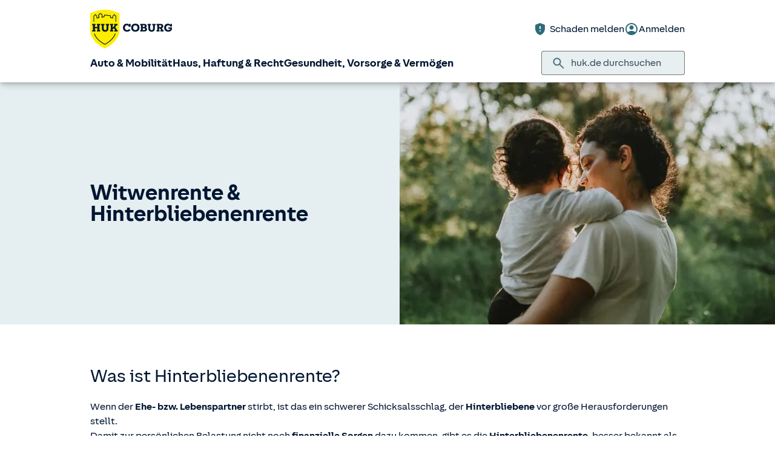

--- FILE ---
content_type: text/html; charset=UTF-8
request_url: https://www.huk.de/gesundheit-vorsorge-vermoegen/ratgeber/richtig-vorsorgen/witwenrente.html
body_size: 16771
content:
<!DOCTYPE html>

<html lang="de" class="no-js no-touchevents ">
	
<head>
    <meta http-equiv="Content-Type" content="text/html; charset=utf-8"/>
    <meta http-equiv="X-UA-Compatible" content="IE=edge"/>
    <title>Witwenrente - Hinterbliebenenrente</title>
    




<script src="/etc/designs/hukde/js/vendor/header.min.js"></script>










    
<link rel="stylesheet" href="/etc/designs/hukde/clientlibs/clientlib-dependencies.min.css" type="text/css">
<link rel="stylesheet" href="/etc/designs/hukde/clientlibs/clientlib-site.min.css" type="text/css">
<script src="/etc/designs/hukde/clientlibs/clientlib-dependencies.min.js"></script>
<script src="/etc/designs/hukde/clientlibs/clientlib-site.min.js"></script>





<script type="module" src="https://static.c.huk.de/core/web-lib-auth/4/dist/lib.js"></script>
<script type="module" src="https://static.c.huk.de/core/web-lib-vmgs/2/dist/lib.js"></script>
<script src="https://static.c.huk.de/core/smartcomponents/header/4/smart-components.esm.js" type="module"></script>
<script src="https://static.c.huk.de/core/smartcomponents/contentfragments/2/smart-components.esm.js" type="module"></script>
<script src="https://static.c.huk.de/core/smartcomponents/contentfragments-commons/4/smart-components.esm.js" type="module"></script>
<script src="https://static.c.huk.de/core/smartcomponents/cb-commons/1/smart-components.js" nomodule></script>
<script src="https://static.c.huk.de/core/smartcomponents/cb-commons/1/smart-components.esm.js" type="module"></script>
<script type="module" src="https://static.c.huk.de/shield/components/1.12/lib/lib.esm.js"></script>
<link rel="stylesheet" href="https://static.c.huk.de/shield/components/1.12/stencil-cls.css"/>
<link rel="stylesheet" href="https://static.c.huk.de/shield/css-framework/1.12/css/all.css"/>
<link rel="stylesheet" href="https://static.c.huk.de/shield/themes/1.12/hukde/theme.css"/>



    
<link rel="stylesheet" href="/etc/designs/hukde/clientlibs/header_shield.min.css" type="text/css">





    <meta name="format-detection" content="telephone=no"/>
    	

	<meta name="description" content="Witwenrente – Wer bekommt Hinterbliebenenrente und in welcher Höhe wird sie ausgezahlt? ➨ Jetzt informieren!"/>
	<meta name="viewport" content="width=device-width,initial-scale=1,maximum-scale=5"/>
	<meta name="content-language" content="de"/>
	<meta name="robots" content="noindex"/>
	<meta name="author" content="HUK-COBURG Versicherungsgruppe"/>
	<meta name="page-topic" content="Versicherungen"/>
	<meta name="audience" content="all"/>
	<meta name="pagepath" content="gesundheit-vorsorge-vermoegen.ratgeber.richtig-vorsorgen.witwenrente"/>
	<meta name="date" content="20250220T13:53:00"/>
	<meta name="geo.placename" content="Bruchgartenweg 64 B, 38448 Wolfsburg, Deutschland">
<meta name="geo.position" content="52.44553;10.84708">
<meta name="ICBM" content="52.44553, 10.84708">

	
	<meta property="og:title" content="Witwenrente - Hinterbliebenenrente"/>
	<meta property="og:type" content="article"/>
	<meta property="og:description" content="Witwenrente – Wer bekommt Hinterbliebenenrente und in welcher Höhe wird sie ausgezahlt? ➨ Jetzt informieren!"/>
	<meta property="og:url" content="https://www.huk.de/gesundheit-vorsorge-vermoegen/ratgeber/richtig-vorsorgen/witwenrente.html"/>
	<meta property="og:image" content="https://www.huk.de/content/dam/hukde/images/ratgeber/buehne/witwenrente.scale.shield_buehne430.jpg"/>
	
	
	
	
	
	
	

    <link rel="shortcut icon" href="https://static.c.huk.de/content/dam/hukde/images/technisch/icons/favicon.ico"/>
    <link rel="icon" type="image/png" href="https://static.c.huk.de/content/dam/hukde/images/technisch/icons/favicon-16x16.png" sizes="16x16"/>
    <link rel="icon" type="image/png" href="https://static.c.huk.de/content/dam/hukde/images/technisch/icons/favicon-32x32.png" sizes="32x32"/>
    <link rel="icon" type="image/png" href="https://static.c.huk.de/content/dam/hukde/images/technisch/icons/favicon-96x96.png" sizes="96x96"/>
    <link rel="apple-touch-icon" href="https://static.c.huk.de/content/dam/hukde/images/technisch/logos/HUK_Logo_gelb_nachtblau_RGB_128x128.png" sizes="128x128"/>
    
    


    
        <script id="script-launch" type="text/javascript" src="/wc/launch-EN726332f7b1264bff908fe0cb632901c1.min.js"></script>
        
    


    <script type="application/ld+json">[{"mainEntity":[{"name":"Was ist Hinterbliebenenrente?","acceptedAnswer":{"text":"Wenn der Ehe- bzw. Lebenspartner stirbt, ist das ein schwerer Schicksalsschlag, der Hinterbliebene vor große Herausforderungen stellt. Damit zur persönlichen Belastung nicht noch finanzielle Sorgen dazu kommen, gibt es die Hinterbliebenenrente, besser bekannt als Witwen- oder Witwerrente. Stirbt ein Elternteil oder sterben gar beide Eltern erhalten hinterbliebene Kinder eine Waisenrente. Wer Anspruch auf eine Rente hat, hängt vom Verhältnis zum Verstorbenen ab. Stirbt der Ehe- bzw. Lebenspartner, haben Hinterbliebene Anspruch auf eine Witwenrente oder Witwerrente. Wenn Sie erneut heiraten, fällt die Witwen- oder Witwerrente weg. In diesem Fall besteht aber Anspruch auf eine Rentenabfindung. Kinder haben Anspruch auf eine Waisenrente. Für Geschiedene gilt: Sie haben beim Tod des Ex-Partners i. d. R. keinen Anspruch, können aber eine Erziehungsrente erhalten, wenn Sie ein minderjähriges Kind des Verstorbenen erziehen.","@type":"Answer"},"@type":"Question"},{"name":"Wie lange erhält man Witwenrente?","acceptedAnswer":{"text":"Auch bei der Dauer der Rentenzahlung wird zwischen den verschiedenen Arten der Hinterbliebenenrente unterschieden. Die kleine Witwenrente erhalten Sie längstens 2 Jahre nach dem Tod des Partners. Danach geht der Gesetzgeber davon aus, dass der Hinterbliebene seinen Lebensunterhalt selbst erwirtschaften kann. Wenn die Ehe vor 2002 geschlossen wurde und ein Ehepartner vor dem 02.01.1962 geboren wurde, gilt „altes Recht” und die kleine Witwenrente wird zeitlich unbegrenzt ausgezahlt. Die große Witwenrente kann hingegen unabhängig von diesen Kriterien lebenslang bezogen werden.","@type":"Answer"},"@type":"Question"},{"name":"Was ist die kleine Witwenrente?","acceptedAnswer":{"text":"Sie bekommen die kleine Hinterbliebenenrente, wenn Sie jünger als 47 Jahre sind. wenn Sie weder erwerbsgemindert noch alleinerziehend sind. Ist die kleine Witwenrente bereits ausgelaufen, können Sie trotzdem die große Witwenrente beantragen, sobald Sie die entsprechende Altersgrenze erreicht haben.","@type":"Answer"},"@type":"Question"},{"name":"Wann bekommt man große Witwenrente?","acceptedAnswer":{"text":"Sie bekommen bei folgenden Voraussetzungen die große Hinterbliebenenrente: Mit 45 bis 47 Jahren (in Ausnahmefällen frühestens ab dem 45. Lebensjahr). Verstirbt der Partner vor dem 01.01.2029, wird die Rente früher ausgezahlt, und zwar gestaffelt nach dem Todesjahr. Unter bestimmten Voraussetzungen ist es möglich, die große Witwenrente bereits früher zu erhalten: Bei Erwerbsminderung. Wenn Sie das Kind des Partners erziehen und das Kind jünger als 18 Jahre alt ist. das Kind älter ist, aber aufgrund von körperlichen und/oder geistigen Einschränkungen nicht für sich selbst sorgen kann.","@type":"Answer"},"@type":"Question"},{"name":"Wann hat man Anspruch auf Witwenrente?","acceptedAnswer":{"text":"Wer bis zum Tod des Partners mit ihm verheiratet oder verpartnert war, hat grundsätzlich Anspruch auf die Hinterbliebenenrente. Voraussetzung hierfür ist, dass die Ehe mindestens 1 Jahr lang bestanden hat. Eine Ausnahmeregelung gibt es allerdings, wenn der Verstorbene durch einen Unfall ums Leben gekommen ist: Hier besteht auch bei einer kürzeren Ehedauer Rentenanspruch. Bei Ehen, die nicht wenigstens ein Jahr gedauert haben, hat der Überlebende nach § 46 Abs. 2 a SGB VI des Sozialgesetzbuches nur dann einen Anspruch, wenn die Annahme gerechtfertigt ist, dass es nicht der alleinige oder überwiegende Zweck der Heirat war, einen Anspruch auf Hinterbliebenenversorgung zu erlangen. Weitere Voraussetzungen für den Bezug von Hinterbliebenenrente: Der Partner hat schon Altersrente bezogen oder hätte Anspruch darauf gehabt. Der Partner hat die Mindestversicherungszeit (auch Wartezeit genannt) von 5 Jahren erfüllt. Ausnahme: Der Partner ist durch einen Arbeitsunfall ums Leben gekommen. Sie haben nicht wieder geheiratet.","@type":"Answer"},"@type":"Question"},{"name":"Ab wann kann man Witwenrente beziehen?","acceptedAnswer":{"text":"Nach dem Tod Ihres Lebenspartners können Sie dann Witwenrente beziehen, wenn dieser bereits Rente erhalten hat oder die Wartezeit erfüllt. Bei bestehendem Rentenbezug des Partners wird dessen Rente für den Sterbemonat in voller Höhe ausbezahlt und geht ab dem Folgemonat in die Witwenrente über. Sie erhalten Ihre Witwenrente bereits ab dem Todestag bei Rentenberechtigung des Partners, falls bisher keine Auszahlungen erfolgt sind. Mehr zum Thema Renteneintrittsalter erfahren Sie in unserem Ratgeber.","@type":"Answer"},"@type":"Question"},{"name":"Was ist das „Sterbevierteljahr”?","acceptedAnswer":{"text":"Im Sterbevierteljahr wird Ihr eigenes Einkommen nicht angerechnet. Das heißt in den ersten 3 Kalendermonaten nach dem Tod des Ehepartners erhalten Sie 100% der tatsächlichen oder berechneten Rente des Verstorbenen.","@type":"Answer"},"@type":"Question"},{"name":"Wie hoch wird meine Witwenrente ausfallen?","acceptedAnswer":{"text":"Wie hoch die Witwenrente ausfällt, hängt von dem Rentenanspruch des Verstorbenen ab. Bei der kleinen Witwenrente betragen die Auszahlungen 25% der Rente des Partners. Dabei spielt es keine Rolle, ob dieser bereits Altersrente bezogen hat oder zum Todeszeitpunkt ein Anspruch auf diese wegen voller Erwerbsminderung bestand. Bei der großen Witwenrente beziehen Sie unter den gleichen Voraussetzungen 55% der Rente des Partners. Wenn die Ehe vor 2002 geschlossen wurde und ein Ehepartner vor dem 02.01.1962 geboren wurde, gilt „altes Recht” und die große Witwenrente beträgt 60% der Rente des Partners.","@type":"Answer"},"@type":"Question"},{"name":"Bekommen Geschiedene auch Witwenrente?","acceptedAnswer":{"text":"Auch geschiedene Ehepartner haben in Ausnahmefällen Anspruch auf die Hinterbliebenenrente. Dafür müssen die folgenden Voraussetzungen erfüllt sein: Die Ehe wurde vor dem 1. Juli 1977 geschieden. Sie haben zu Lebzeiten des Verstorbenen nicht wieder geheiratet. Sie haben im letzten Jahr vor dem Tod noch Unterhalt vom Ex-Partner erhalten oder zumindest Anspruch darauf gehabt. Der Ex-Partner hat bereits Rente bezogen, die Wartezeit erfüllt oder ist durch einen Arbeitsunfall ums Leben gekommen. Auch wenn bereits eine neue Ehe geschlossen wurde, ist es möglich noch Anspruch auf die Hinterbliebenenrente der ersten Ehe zu haben. Beispielsweise, wenn auch der neue Partner bereits verstorben ist.","@type":"Answer"},"@type":"Question"},{"name":"Wird das Einkommen auf die Rente angerechnet?","acceptedAnswer":{"text":"Oberhalb eines festgelegten Freibetrags werden 40% des eigenen Nettoeinkommens auf Ihre Hinterbliebenenrente angerechnet. Ausgenommen davon ist die Zeit des sogenannten „Sterbevierteljahres”. Zu berücksichtigende Einkommensarten: Erwerbseinkommen Erwerbsersatzeinkommen wie ALG I, Krankengeld oder Renten der gesetzlichen Rentenversicherung Zinseinkünfte aus eigenem Vermögen, Gewinne aus Verkäufen, Miet- und Pachteinnahmen Betriebsrenten Renten aus privaten Lebens-, Renten- oder Unfallversicherungen Elterngeld Ausnahmen: Wenn der Ehepartner vor 2002 verstorben ist oder die Ehe zwar später geschlossen wurde, aber mindestens ein Ehepartner vor dem 2. Januar 1962 geboren ist.","@type":"Answer"},"@type":"Question"},{"name":"Große und kleine Witwenrente","acceptedAnswer":{"text":"Je nach Alter der Hinterbliebenen unterscheidet der Gesetzgeber zwischen großer und kleiner Witwenrente. Ab dem 47. Lebensjahr besteht Anspruch auf die große Witwenrente und damit auf höhere Rentenzahlungen mit längerer Bezugsdauer. Bei der Ermittlung des Rentenanspruchs wird auch mit einbezogen, ob Sie selbst erwerbsgemindert sind oder Kinder erziehen. Dabei spielt es keine Rolle, ob es sich um gemeinsame Kinder oder um die Kinder des Verstorbenen handelt.","@type":"Answer"},"@type":"Question"}],"@context":"https://schema.org","@type":"FAQPage"}]</script>

    
        <meta http-equiv="x-dns-prefetch-control" content="on"/>
        <link rel="dns-prefetch" href="https://static.c.huk.de"/>
    
</head>

	




<body class="s:text-hyphens personalized_content">
    <a href="#skip-to-main-content" tabindex="0" class="skip-link">Zum Hauptinhalt springen</a>
    







<smc-header-hukde contact-phone="05363 2804">
    <ul slot="navigation">
        <li>
            <a href="/fahrzeuge.html" title="Auto &amp; Mobilität">Auto &amp; Mobilität</a>
            <div class="s-huk-brand-header__flyout">
                <div class="s-huk-brand-header__navigation-close s-huk-brand-header__navigation-close">
                    <s-icon-button label="Navigation schließen" class="s-huk-brand-header__close-btn" color="neutral" size="md" icon="close"></s-icon-button>
                </div>

                <ul>
                    

    


    

    

<li>
    <div class="s-huk-brand-header__flyout__icon">
        <img src="https://static.c.huk.de/content/dam/hukde/icons/navi/auto.svg" alt="Symbol: Auto" class="s:pr-2" width="28" height="28" role="presentation"/>
    </div>

    <div class="s-huk-brand-header__flyout__submenu">
        <a href="/fahrzeuge/kfz-versicherung.html" class="s:text-h6 ">Kfz-Versicherung</a>

        <ul>
            
        
            
                
    




    <li>
        
        
        <a href="/fahrzeuge/kfz-versicherung/autoversicherung.html" class="s:d-flex s:gap-1 s:text-regular s:text  ">
            
            
            <span>Auto­versicherung</span>
        </a>
        
    

    </li>


            
        
            
                
    




    <li>
        
        
        <a href="/fahrzeuge/kfz-versicherung/telematik-plus.html" class="s:d-flex s:gap-1 s:text-regular s:text  ">
            
            
            <span>Telematik Plus</span>
        </a>
        
    

    </li>


            
        
            
                
    




    <li>
        
        
        <a href="/fahrzeuge/kfz-versicherung/leasingversicherung.html" class="s:d-flex s:gap-1 s:text-regular s:text  ">
            
            
            <span>Leasing­versicherung</span>
        </a>
        
    

    </li>


            
        
            
                
    




    <li>
        
        
        <a href="/fahrzeuge/kfz-versicherung/autoversicherung-fahranfaenger.html" class="s:d-flex s:gap-1 s:text-regular s:text  ">
            
            
            <span>Fahranfänger-Versicherung</span>
        </a>
        
    

    </li>


            
        
            
                
    




    <li>
        
        
        <a href="/fahrzeuge/kfz-versicherung/oldtimer-youngtimer.html" class="s:d-flex s:gap-1 s:text-regular s:text  ">
            
            
            <span>Oldtimer &amp; Youngtimer</span>
        </a>
        
    

    </li>


            
        
            
                
    




    <li>
        
        
        <a href="/fahrzeuge/kfz-versicherung/lieferwagen-versicherung.html" class="s:d-flex s:gap-1 s:text-regular s:text  ">
            
            
            <span>Lieferwagen-Versicherung</span>
        </a>
        
    

    </li>


            
        
            
                
    




    <li class="s:lg:d-hidden">
        
        
        <a href="/fahrzeuge/kfz-versicherung.html" class="s:d-flex s:gap-1 s:text-regular s:text  s:lg:d-hidden">
            
            
            <span>Übersicht Kfz-Versicherung</span>
        </a>
        
    

    </li>


            
        
            
        </ul>
    </div>
</li>



    

<li>
    <div class="s-huk-brand-header__flyout__icon">
        <img src="https://static.c.huk.de/content/dam/hukde/icons/navi/e-auto.svg" alt="Symbol: Blitz" class="s:pr-2" width="28" height="28" role="presentation"/>
    </div>

    <div class="s-huk-brand-header__flyout__submenu">
        <a href="/fahrzeuge/e-fahrzeuge.html" class="s:text-h6 ">E-Fahrzeuge</a>

        <ul>
            
                
    




    <li>
        
        
        <a href="/fahrzeuge/kfz-versicherung/elektroautos.html" class="s:d-flex s:gap-1 s:text-regular s:text  ">
            
            
            <span>Elektroautos</span>
        </a>
        
    

    </li>


            
        
            
                
    




    <li>
        
        
        <a href="/fahrzeuge/kfz-versicherung/elektro-kleinstfahrzeuge.html" class="s:d-flex s:gap-1 s:text-regular s:text  ">
            
            
            <span>E-Scooter-Versicherung</span>
        </a>
        
    

    </li>


            
        
            
                
    




    <li>
        
        
        <a href="/fahrzeuge/kfz-versicherung/s-pedelec-versicherung.html" class="s:d-flex s:gap-1 s:text-regular s:text  ">
            
            
            <span>S-Pedelec-Versicherung</span>
        </a>
        
    

    </li>


            
        
            
        
            
                
    




    <li class="s:lg:d-hidden">
        
        
        <a href="/fahrzeuge/e-fahrzeuge.html" class="s:d-flex s:gap-1 s:text-regular s:text  s:lg:d-hidden">
            
            
            <span>Übersicht E-Fahrzeuge</span>
        </a>
        
    

    </li>


            
        
            
        </ul>
    </div>
</li>



    

<li>
    <div class="s-huk-brand-header__flyout__icon">
        <img src="https://static.c.huk.de/content/dam/hukde/icons/navi/zweirad.svg" alt="Symbol: Motorrad" class="s:pr-2" width="28" height="28" role="presentation"/>
    </div>

    <div class="s-huk-brand-header__flyout__submenu">
        <a href="/fahrzeuge/ratgeber/kraftrad.html" class="s:text-h6 ">Zweiräder &amp; Quads</a>

        <ul>
            
                
    




    <li>
        
        
        <a href="/fahrzeuge/kfz-versicherung/mopedversicherung.html" class="s:d-flex s:gap-1 s:text-regular s:text  ">
            
            
            <span>Moped­versicherung</span>
        </a>
        
    

    </li>


            
        
            
                
    




    <li>
        
        
        <a href="/fahrzeuge/kfz-versicherung/elektro-kleinstfahrzeuge.html" class="s:d-flex s:gap-1 s:text-regular s:text  ">
            
            
            <span>E-Scooter-Versicherung</span>
        </a>
        
    

    </li>


            
        
            
                
    




    <li>
        
        
        <a href="/fahrzeuge/kfz-versicherung/leichtkraftrad-versicherung.html" class="s:d-flex s:gap-1 s:text-regular s:text  ">
            
            
            <span>Leicht­kraftrad-Versicherung</span>
        </a>
        
    

    </li>


            
        
            
                
    




    <li>
        
        
        <a href="/fahrzeuge/kfz-versicherung/motorradversicherung.html" class="s:d-flex s:gap-1 s:text-regular s:text  ">
            
            
            <span>Motorrad-Versicherung</span>
        </a>
        
    

    </li>


            
        
            
                
    




    <li>
        
        
        <a href="/fahrzeuge/kfz-versicherung/quad-versicherung.html" class="s:d-flex s:gap-1 s:text-regular s:text  ">
            
            
            <span>Quad-Versicherung</span>
        </a>
        
    

    </li>


            
        
            
        
            
                
    




    <li class="s:lg:d-hidden">
        
        
        <a href="/fahrzeuge/ratgeber/kraftrad.html" class="s:d-flex s:gap-1 s:text-regular s:text  s:lg:d-hidden">
            
            
            <span>Übersicht Zweiräder &amp; Quads</span>
        </a>
        
    

    </li>


            
        
            
        </ul>
    </div>
</li>





    


    

    

<li>
    <div class="s-huk-brand-header__flyout__icon">
        <img src="https://static.c.huk.de/content/dam/hukde/icons/navi/kfz-zusatz.svg" alt="Symbol: Schild mit Häkchen" class="s:pr-2" width="28" height="28" role="presentation"/>
    </div>

    <div class="s-huk-brand-header__flyout__submenu">
        <a href="/fahrzeuge/zusatzschutz.html" class="s:text-h6 ">Zusatzschutz</a>

        <ul>
            
                
    




    <li>
        
        
        <a href="/fahrzeuge/kfz-versicherung/kfz-schutzbrief.html" class="s:d-flex s:gap-1 s:text-regular s:text  ">
            
            
            <span>Kfz-Schutzbrief</span>
        </a>
        
    

    </li>


            
        
            
                
    




    <li>
        
        
        <a href="/fahrzeuge/kfz-versicherung/fahrerschutz.html" class="s:d-flex s:gap-1 s:text-regular s:text  ">
            
            
            <span>Fahrerschutz­versicherung</span>
        </a>
        
    

    </li>


            
        
            
                
    




    <li>
        
        
        <a href="/haus-haftung-recht/rechtsschutzversicherung/verkehrsrechtsschutz.html" class="s:d-flex s:gap-1 s:text-regular s:text  ">
            
            
            <span>Verkehrsrechtsschutz</span>
        </a>
        
    

    </li>


            
        
            
        
            
                
    




    <li class="s:lg:d-hidden">
        
        
        <a href="/fahrzeuge/zusatzschutz.html" class="s:d-flex s:gap-1 s:text-regular s:text  s:lg:d-hidden">
            
            
            <span>Übersicht Zusatzschutz</span>
        </a>
        
    

    </li>


            
        
            
        </ul>
    </div>
</li>



    

<li>
    <div class="s-huk-brand-header__flyout__icon">
        <img src="https://static.c.huk.de/content/dam/hukde/icons/navi/camper.svg" alt="Symbol: Wohnwagen" class="s:pr-2" width="28" height="28" role="presentation"/>
    </div>

    <div class="s-huk-brand-header__flyout__submenu">
        <a href="/fahrzeuge/ratgeber/camper.html" class="s:text-h6 ">Wohnmobil &amp; Anhänger</a>

        <ul>
            
        
            
                
    




    <li>
        
        
        <a href="/fahrzeuge/kfz-versicherung/wohnmobilversicherung.html" class="s:d-flex s:gap-1 s:text-regular s:text  ">
            
            
            <span>Wohnmobil-Versicherung</span>
        </a>
        
    

    </li>


            
        
            
                
    




    <li>
        
        
        <a href="/fahrzeuge/kfz-versicherung/wohnwagenversicherung.html" class="s:d-flex s:gap-1 s:text-regular s:text  ">
            
            
            <span>Wohnwagen-Versicherung</span>
        </a>
        
    

    </li>


            
        
            
                
    




    <li>
        
        
        <a href="/fahrzeuge/kfz-versicherung/anhaenger-versicherung.html" class="s:d-flex s:gap-1 s:text-regular s:text  ">
            
            
            <span>Anhänger-Versicherung</span>
        </a>
        
    

    </li>


            
        
            
                
    




    <li class="s:lg:d-hidden">
        
        
        <a href="/fahrzeuge/ratgeber/camper.html" class="s:d-flex s:gap-1 s:text-regular s:text  s:lg:d-hidden">
            
            
            <span>Übersicht Wohnmobil &amp; Anhänger</span>
        </a>
        
    

    </li>


            
        
            
        </ul>
    </div>
</li>



    

<li>
    <div class="s-huk-brand-header__flyout__icon">
        <img src="https://static.c.huk.de/content/dam/hukde/icons/navi/mobilitaet.svg" alt="Symbol: Lenkrad" class="s:pr-2" width="28" height="28" role="presentation"/>
    </div>

    <div class="s-huk-brand-header__flyout__submenu">
        <a href="/fahrzeuge/mobilitaet.html" class="s:text-h6 ">Mobilität</a>

        <ul>
            
                
    




    <li>
        
        
        <a href="/fahrzeuge/mobilitaet/autoservice.html" class="s:d-flex s:gap-1 s:text-regular s:text  ">
            
            
            <span>Autoservice</span>
        </a>
        
    

    </li>


            
        
            
                
    




    <li>
        
        
        <a href="/fahrzeuge/mobilitaet/autowelt.html" class="s:d-flex s:gap-1 s:text-regular s:text  ">
            
            
            <span>Autoankauf, Verkauf &amp; Abo</span>
        </a>
        
    

    </li>


            
        
            
                
    




    <li>
        
        
        <a href="/fahrzeuge/ratgeber/elektroautos/co2-zertifikat-verkaufen.html" class="s:d-flex s:gap-1 s:text-regular s:text  ">
            
            
            <span>THG-Quote</span>
        </a>
        
    

    </li>


            
        
            
                
    




    <li>
        
        
        <a href="/fahrzeuge/mobilitaet/zulassungsservice.html" class="s:d-flex s:gap-1 s:text-regular s:text  ">
            
            
            <span>Zulassungsservice</span>
        </a>
        
    

    </li>


            
        
            
        
            
                
    




    <li class="s:lg:d-hidden">
        
        
        <a href="/fahrzeuge/mobilitaet.html" class="s:d-flex s:gap-1 s:text-regular s:text  s:lg:d-hidden">
            
            
            <span>Übersicht Mobilität</span>
        </a>
        
    

    </li>


            
        
            
        </ul>
    </div>
</li>





                </ul>
            </div>
        </li>
    
        <li>
            <a href="/haus-haftung-recht.html" title="Haus, Haftung &amp; Recht">Haus, Haftung &amp; Recht</a>
            <div class="s-huk-brand-header__flyout">
                <div class="s-huk-brand-header__navigation-close s-huk-brand-header__navigation-close">
                    <s-icon-button label="Navigation schließen" class="s-huk-brand-header__close-btn" color="neutral" size="md" icon="close"></s-icon-button>
                </div>

                <ul>
                    

    


    

    

<li>
    <div class="s-huk-brand-header__flyout__icon">
        <img src="https://static.c.huk.de/content/dam/hukde/icons/navi/haus.svg" alt="Symbol: Haus" class="s:pr-2" width="28" height="28" role="presentation"/>
    </div>

    <div class="s-huk-brand-header__flyout__submenu">
        <a href="/haus-haftung-recht/haus-wohnung.html" class="s:text-h6 ">Haus &amp; Wohnung</a>

        <ul>
            
        
            
                
    




    <li>
        
        
        <a href="/haus-haftung-recht/haus-wohnung/hausratversicherung.html" class="s:d-flex s:gap-1 s:text-regular s:text  ">
            
            
            <span>Hausrat­versicherung</span>
        </a>
        
    

    </li>


            
        
            
                
    




    <li>
        
        
        <a href="/haus-haftung-recht/haus-wohnung/wohngebaeudeversicherung.html" class="s:d-flex s:gap-1 s:text-regular s:text  ">
            
            
            <span>Wohn­gebäude­versicherung</span>
        </a>
        
    

    </li>


            
        
            
                
    




    <li>
        
        
        <a href="/haus-haftung-recht/haus-wohnung/glasversicherung.html" class="s:d-flex s:gap-1 s:text-regular s:text  ">
            
            
            <span>Glas­versicherung</span>
        </a>
        
    

    </li>


            
        
            
                
    




    <li>
        
        
        <a href="/haus-haftung-recht/haus-wohnung/elementarschadenversicherung.html" class="s:d-flex s:gap-1 s:text-regular s:text  ">
            
            
            <span>Elementar­versicherung</span>
        </a>
        
    

    </li>


            
        
            
                
    




    <li class="s:lg:d-hidden">
        
        
        <a href="/haus-haftung-recht/haus-wohnung.html" class="s:d-flex s:gap-1 s:text-regular s:text  s:lg:d-hidden">
            
            
            <span>Übersicht Haus &amp; Wohnung</span>
        </a>
        
    

    </li>


            
        
            
        </ul>
    </div>
</li>



    

<li>
    <div class="s-huk-brand-header__flyout__icon">
        <img src="https://static.c.huk.de/content/dam/hukde/icons/navi/haftpflicht.svg" alt="Symbol: Weinglas mit Sprung" class="s:pr-2" width="28" height="28" role="presentation"/>
    </div>

    <div class="s-huk-brand-header__flyout__submenu">
        <a href="/haus-haftung-recht/haftpflichtversicherung.html" class="s:text-h6 ">Haftpflicht</a>

        <ul>
            
                
    




    <li>
        
        
        <a href="/haus-haftung-recht/haftpflichtversicherung/private-haftpflichtversicherung.html" class="s:d-flex s:gap-1 s:text-regular s:text  ">
            
            
            <span>Private Haft­pflicht­versicherung</span>
        </a>
        
    

    </li>


            
        
            
                
    




    <li>
        
        
        <a href="/haus-haftung-recht/haftpflichtversicherung/familienhaftpflichtversicherung.html" class="s:d-flex s:gap-1 s:text-regular s:text  ">
            
            
            <span>Familien­haftpflicht</span>
        </a>
        
    

    </li>


            
        
            
                
    




    <li>
        
        
        <a href="/haus-haftung-recht/haftpflichtversicherung/haus-und-grundbesitzerhaftpflicht.html" class="s:d-flex s:gap-1 s:text-regular s:text  ">
            
            
            <span>Haus- &amp; Grundbesitzer­haftpflicht</span>
        </a>
        
    

    </li>


            
        
            
                
    




    <li>
        
        
        <a href="/haus-haftung-recht/haftpflichtversicherung/amts-und-vermoegensschadenhaftpflicht.html" class="s:d-flex s:gap-1 s:text-regular s:text  ">
            
            
            <span>Dienst­haftpflicht­versicherung</span>
        </a>
        
    

    </li>


            
        
            
        
            
                
    




    <li class="s:lg:d-hidden">
        
        
        <a href="/haus-haftung-recht/haftpflichtversicherung.html" class="s:d-flex s:gap-1 s:text-regular s:text  s:lg:d-hidden">
            
            
            <span>Übersicht Haftpflicht</span>
        </a>
        
    

    </li>


            
        
            
        </ul>
    </div>
</li>



    

<li>
    <div class="s-huk-brand-header__flyout__icon">
        <img src="https://static.c.huk.de/content/dam/hukde/icons/navi/rechtsschutz.svg" alt="Symbol: Paragraphen-Zeichen" class="s:pr-2" width="28" height="28" role="presentation"/>
    </div>

    <div class="s-huk-brand-header__flyout__submenu">
        <a href="/haus-haftung-recht/rechtsschutzversicherung.html" class="s:text-h6 ">Rechts­schutz­versicherung</a>

        <ul>
            
        
            
                
    




    <li>
        
        
        <a href="/haus-haftung-recht/rechtsschutzversicherung/verkehrsrechtsschutz.html" class="s:d-flex s:gap-1 s:text-regular s:text  ">
            
            
            <span>Verkehrsrechtsschutz</span>
        </a>
        
    

    </li>


            
        
            
                
    




    <li>
        
        
        <a href="/haus-haftung-recht/rechtsschutzversicherung/privat-berufs-verkehrsrechtsschutz.html" class="s:d-flex s:gap-1 s:text-regular s:text  ">
            
            
            <span>Privat-, Berufs- &amp; Verkehrsrechtsschutz</span>
        </a>
        
    

    </li>


            
        
            
                
    




    <li>
        
        
        <a href="/haus-haftung-recht/rechtsschutzversicherung/familienrechtsschutz.html" class="s:d-flex s:gap-1 s:text-regular s:text  ">
            
            
            <span>Familienrechtsschutz</span>
        </a>
        
    

    </li>


            
        
            
                
    




    <li>
        
        
        <a href="/haus-haftung-recht/rechtsschutzversicherung/privatrechtsschutz.html" class="s:d-flex s:gap-1 s:text-regular s:text  ">
            
            
            <span>Privatrechtsschutz</span>
        </a>
        
    

    </li>


            
        
            
                
    




    <li class="s:lg:d-hidden">
        
        
        <a href="/haus-haftung-recht/rechtsschutzversicherung.html" class="s:d-flex s:gap-1 s:text-regular s:text  s:lg:d-hidden">
            
            
            <span>Übersicht Rechts­schutz­versicherung</span>
        </a>
        
    

    </li>


            
        
            
        </ul>
    </div>
</li>





    


    

    

<li>
    <div class="s-huk-brand-header__flyout__icon">
        <img src="https://static.c.huk.de/content/dam/hukde/icons/navi/bauen.svg" alt="Symbol: Person mit Bauhhelm" class="s:pr-2" width="28" height="28" role="presentation"/>
    </div>

    <div class="s-huk-brand-header__flyout__submenu">
        <a href="/haus-haftung-recht/bauen.html" class="s:text-h6 ">Bauen</a>

        <ul>
            
                
    




    <li>
        
        
        <a href="/haus-haftung-recht/haftpflichtversicherung/bauherrenhaftpflicht.html" class="s:d-flex s:gap-1 s:text-regular s:text  ">
            
            
            <span>Bauherren­haftpflicht</span>
        </a>
        
    

    </li>


            
        
            
                
    




    <li>
        
        
        <a href="/haus-haftung-recht/haus-wohnung/feuer-rohbauversicherung.html" class="s:d-flex s:gap-1 s:text-regular s:text  ">
            
            
            <span>Feuer-Rohbau­versicherung</span>
        </a>
        
    

    </li>


            
        
            
                
    




    <li>
        
        
        <a href="/haus-haftung-recht/haus-wohnung/bausparen.html" class="s:d-flex s:gap-1 s:text-regular s:text  ">
            
            
            <span>Bau­sparen</span>
        </a>
        
    

    </li>


            
        
            
                
    




    <li>
        
        
        <a href="/haus-haftung-recht/haus-wohnung/wohn-riester.html" class="s:d-flex s:gap-1 s:text-regular s:text  ">
            
            
            <span>Wohn-Riester</span>
        </a>
        
    

    </li>


            
        
            
                
    




    <li>
        
        
        <a href="/haus-haftung-recht/haus-wohnung/baufinanzierung.html" class="s:d-flex s:gap-1 s:text-regular s:text  ">
            
            
            <span>Bau­finanzierung</span>
        </a>
        
    

    </li>


            
        
            
                
    




    <li>
        
        
        <a href="/haus-haftung-recht/haus-wohnung/bauleistungsversicherung.html" class="s:d-flex s:gap-1 s:text-regular s:text  ">
            
            
            <span>Bauleistungs­versicherung</span>
        </a>
        
    

    </li>


            
        
            
        
            
                
    




    <li class="s:lg:d-hidden">
        
        
        <a href="/haus-haftung-recht/bauen.html" class="s:d-flex s:gap-1 s:text-regular s:text  s:lg:d-hidden">
            
            
            <span>Übersicht Bauen</span>
        </a>
        
    

    </li>


            
        
            
        </ul>
    </div>
</li>



    

<li>
    <div class="s-huk-brand-header__flyout__icon">
        <img src="https://static.c.huk.de/content/dam/hukde/icons/navi/tier.svg" alt="Symbol: Tatzenabdruck" class="s:pr-2" width="28" height="28" role="presentation"/>
    </div>

    <div class="s-huk-brand-header__flyout__submenu">
        <a href="/haus-haftung-recht/tierversicherung.html" class="s:text-h6 ">Tier­versicherung</a>

        <ul>
            
                
    




    <li>
        
        
        <a href="/haus-haftung-recht/haftpflichtversicherung/tierhalterhaftpflichtversicherung.html" class="s:d-flex s:gap-1 s:text-regular s:text  ">
            
            
            <span>Tierhalter­haftpflicht</span>
        </a>
        
    

    </li>


            
        
            
                
    




    <li>
        
        
        <a href="/haus-haftung-recht/haftpflichtversicherung/hundehaftpflicht.html" class="s:d-flex s:gap-1 s:text-regular s:text  ">
            
            
            <span>Hunde­haftpflicht</span>
        </a>
        
    

    </li>


            
        
            
                
    




    <li>
        
        
        <a href="/haus-haftung-recht/haftpflichtversicherung/pferdehaftpflicht.html" class="s:d-flex s:gap-1 s:text-regular s:text  ">
            
            
            <span>Pferde­haftpflicht</span>
        </a>
        
    

    </li>


            
        
            
                
    




    <li>
        
        
        <a href="/haus-haftung-recht/tierversicherung/katzenversicherung.html" class="s:d-flex s:gap-1 s:text-regular s:text  ">
            
            
            <span>Katzen­versicherung</span>
        </a>
        
    

    </li>


            
        
            
                
    




    <li>
        
        
        <a href="/haus-haftung-recht/haftpflichtversicherung/tierhalterhaftpflichtversicherung/tierkrankenversicherung.html" class="s:d-flex s:gap-1 s:text-regular s:text  ">
            
            
            <span>Tierkranken­versicherung</span>
        </a>
        
    

    </li>


            
        
            
        
            
                
    




    <li>
        
        
        <a href="/haus-haftung-recht/tierversicherung/pferde-op-versicherung.html" class="s:d-flex s:gap-1 s:text-regular s:text  ">
            
            
            <span>Pferde-OP-Versicherung</span>
        </a>
        
    

    </li>


            
        
            
                
    




    <li class="s:lg:d-hidden">
        
        
        <a href="/haus-haftung-recht/tierversicherung.html" class="s:d-flex s:gap-1 s:text-regular s:text  s:lg:d-hidden">
            
            
            <span>Übersicht Tier­versicherung</span>
        </a>
        
    

    </li>


            
        
            
        </ul>
    </div>
</li>



    

<li>
    <div class="s-huk-brand-header__flyout__icon">
        <img src="https://static.c.huk.de/content/dam/hukde/icons/navi/freizeit.svg" alt="Symbol: Fußball" class="s:pr-2" width="28" height="28" role="presentation"/>
    </div>

    <div class="s-huk-brand-header__flyout__submenu">
        <a href="/haus-haftung-recht/sport-freizeit.html" class="s:text-h6 ">Sport &amp; Freizeit</a>

        <ul>
            
                
    




    <li>
        
        
        <a href="/haus-haftung-recht/sport-freizeit/e-bike-versicherung.html" class="s:d-flex s:gap-1 s:text-regular s:text  ">
            
            
            <span>E-Bike-Versicherung</span>
        </a>
        
    

    </li>


            
        
            
                
    




    <li>
        
        
        <a href="/haus-haftung-recht/sport-freizeit/fahrradversicherung.html" class="s:d-flex s:gap-1 s:text-regular s:text  ">
            
            
            <span>Fahrrad­versicherung</span>
        </a>
        
    

    </li>


            
        
            
                
    




    <li>
        
        
        <a href="/haus-haftung-recht/haus-wohnung/fahrradschutzbrief.html" class="s:d-flex s:gap-1 s:text-regular s:text  ">
            
            
            <span>Fahrradschutzbrief</span>
        </a>
        
    

    </li>


            
        
            
                
    




    <li>
        
        
        <a href="/haus-haftung-recht/haftpflichtversicherung/jagdhaftpflichtversicherung.html" class="s:d-flex s:gap-1 s:text-regular s:text  ">
            
            
            <span>Jagd­haftpflicht­versicherung</span>
        </a>
        
    

    </li>


            
        
            
                
    




    <li>
        
        
        <a href="/haus-haftung-recht/haftpflichtversicherung/wassersportversicherung.html" class="s:d-flex s:gap-1 s:text-regular s:text  ">
            
            
            <span>Wassersport­versicherung</span>
        </a>
        
    

    </li>


            
        
            
        
            
                
    




    <li class="s:lg:d-hidden">
        
        
        <a href="/haus-haftung-recht/sport-freizeit.html" class="s:d-flex s:gap-1 s:text-regular s:text  s:lg:d-hidden">
            
            
            <span>Übersicht Sport &amp; Freizeit</span>
        </a>
        
    

    </li>


            
        
            
        </ul>
    </div>
</li>





                </ul>
            </div>
        </li>
    
        <li>
            <a href="/gesundheit-vorsorge-vermoegen.html" title="Gesundheit, Vorsorge &amp; Vermögen">Gesundheit, Vorsorge &amp; Vermögen</a>
            <div class="s-huk-brand-header__flyout">
                <div class="s-huk-brand-header__navigation-close s-huk-brand-header__navigation-close">
                    <s-icon-button label="Navigation schließen" class="s-huk-brand-header__close-btn" color="neutral" size="md" icon="close"></s-icon-button>
                </div>

                <ul>
                    

    


    

    

<li>
    <div class="s-huk-brand-header__flyout__icon">
        <img src="https://static.c.huk.de/content/dam/hukde/icons/navi/kranken.svg" alt="Symbol: Herz mit Herzschlaglinie" class="s:pr-2" width="28" height="28" role="presentation"/>
    </div>

    <div class="s-huk-brand-header__flyout__submenu">
        <a href="/gesundheit-vorsorge-vermoegen/krankenversicherung.html" class="s:text-h6 ">Private Kranken­versicherung</a>

        <ul>
            
        
            
                
    




    <li>
        
        
        <a href="/gesundheit-vorsorge-vermoegen/krankenversicherung/krankenvollversicherung.html" class="s:d-flex s:gap-1 s:text-regular s:text  ">
            
            
            <span>Kranken­voll­versicherung</span>
        </a>
        
    

    </li>


            
        
            
                
    




    <li>
        
        
        <a href="/gesundheit-vorsorge-vermoegen/krankenversicherung/private-krankenversicherung-beamte.html" class="s:d-flex s:gap-1 s:text-regular s:text  ">
            
            
            <span>Private Kranken­versicherung für Beamte</span>
        </a>
        
    

    </li>


            
        
            
                
    




    <li>
        
        
        <a href="/gesundheit-vorsorge-vermoegen/krankenversicherung/auslandskrankenversicherung.html" class="s:d-flex s:gap-1 s:text-regular s:text  ">
            
            
            <span>Auslandskranken­versicherung</span>
        </a>
        
    

    </li>


            
        
            
                
    




    <li class="s:lg:d-hidden">
        
        
        <a href="/gesundheit-vorsorge-vermoegen/krankenversicherung.html" class="s:d-flex s:gap-1 s:text-regular s:text  s:lg:d-hidden">
            
            
            <span>Übersicht Private Kranken­versicherung</span>
        </a>
        
    

    </li>


            
        
            
        </ul>
    </div>
</li>



    

<li>
    <div class="s-huk-brand-header__flyout__icon">
        <img src="https://static.c.huk.de/content/dam/hukde/icons/navi/krankenzusatz.svg" alt="Symbol: Herz mit Herzschlaglinie und einem Plus" class="s:pr-2" width="28" height="28" role="presentation"/>
    </div>

    <div class="s-huk-brand-header__flyout__submenu">
        <a href="/gesundheit-vorsorge-vermoegen/krankenversicherung/krankenzusatzversicherung.html" class="s:text-h6 ">Kranken­zusatz­versicherungen</a>

        <ul>
            
        
            
                
    




    <li>
        
        
        <a href="/gesundheit-vorsorge-vermoegen/krankenversicherung/krankenzusatzversicherung/zahnzusatzversicherung.html" class="s:d-flex s:gap-1 s:text-regular s:text  ">
            
            
            <span>Zahnzusatz­versicherung</span>
        </a>
        
    

    </li>


            
        
            
                
    




    <li>
        
        
        <a href="/gesundheit-vorsorge-vermoegen/krankenversicherung/krankenzusatzversicherung/stationaere-zusatzversicherung.html" class="s:d-flex s:gap-1 s:text-regular s:text  ">
            
            
            <span>Krankenhauszusatz­versicherung</span>
        </a>
        
    

    </li>


            
        
            
                
    




    <li>
        
        
        <a href="/gesundheit-vorsorge-vermoegen/krankenversicherung/krankenzusatzversicherung/krankentagegeld.html" class="s:d-flex s:gap-1 s:text-regular s:text  ">
            
            
            <span>Krankentagegeld­versicherung</span>
        </a>
        
    

    </li>


            
        
            
                
    




    <li>
        
        
        <a href="/gesundheit-vorsorge-vermoegen/krankenversicherung/krankenzusatzversicherung/ambulante-zusatzversicherung.html" class="s:d-flex s:gap-1 s:text-regular s:text  ">
            
            
            <span>Ambulante Zusatz­versicherung</span>
        </a>
        
    

    </li>


            
        
            
                
    




    <li>
        
        
        <a href="/gesundheit-vorsorge-vermoegen/krankenversicherung/krankenzusatzversicherung/krankenhaustagegeld.html" class="s:d-flex s:gap-1 s:text-regular s:text  ">
            
            
            <span>Krankenhaustagegeld</span>
        </a>
        
    

    </li>


            
        
            
                
    




    <li>
        
        
        <a href="/gesundheit-vorsorge-vermoegen/krankenversicherung/krankenzusatzversicherung/kompakter-zusatzschutz.html" class="s:d-flex s:gap-1 s:text-regular s:text  ">
            
            
            <span>Ergänzungsschutz</span>
        </a>
        
    

    </li>


            
        
            
                
    




    <li>
        
        
        <a href="/gesundheit-vorsorge-vermoegen/krankenversicherung/krankenzusatzversicherung/zusatzversicherung-kinder.html" class="s:d-flex s:gap-1 s:text-regular s:text  ">
            
            
            <span>Zusatz­versicherung für Kinder &amp; Jugendliche</span>
        </a>
        
    

    </li>


            
        
            
                
    




    <li>
        
        
        <a href="/gesundheit-vorsorge-vermoegen/krankenversicherung/barmer-zusatzversicherung.html" class="s:d-flex s:gap-1 s:text-regular s:text  ">
            
            
            <span>BARMER Zusatz­versicherungen</span>
        </a>
        
    

    </li>


            
        
            
                
    




    <li class="s:lg:d-hidden">
        
        
        <a href="/gesundheit-vorsorge-vermoegen/krankenversicherung/krankenzusatzversicherung.html" class="s:d-flex s:gap-1 s:text-regular s:text  s:lg:d-hidden">
            
            
            <span>Übersicht Kranken­zusatz­versicherungen</span>
        </a>
        
    

    </li>


            
        
            
        </ul>
    </div>
</li>



    

<li>
    <div class="s-huk-brand-header__flyout__icon">
        <img src="https://static.c.huk.de/content/dam/hukde/icons/navi/existenzsicherung.svg" alt="Symbol: Aktentasche" class="s:pr-2" width="28" height="28" role="presentation"/>
    </div>

    <div class="s-huk-brand-header__flyout__submenu">
        <a href="/gesundheit-vorsorge-vermoegen/existenzsicherung.html" class="s:text-h6 ">Existenzsicherung</a>

        <ul>
            
        
            
                
    




    <li>
        
        
        <a href="/gesundheit-vorsorge-vermoegen/existenzsicherung/berufsunfaehigkeitsversicherung.html" class="s:d-flex s:gap-1 s:text-regular s:text  ">
            
            
            <span>Berufs­unfähigkeits­versicherung</span>
        </a>
        
    

    </li>


            
        
            
                
    




    <li>
        
        
        <a href="/gesundheit-vorsorge-vermoegen/existenzsicherung/existenzschutzversicherung.html" class="s:d-flex s:gap-1 s:text-regular s:text  ">
            
            
            <span>Existenzschutz­versicherung</span>
        </a>
        
    

    </li>


            
        
            
                
    




    <li>
        
        
        <a href="/gesundheit-vorsorge-vermoegen/existenzsicherung/dienstunfaehigkeitsversicherung.html" class="s:d-flex s:gap-1 s:text-regular s:text  ">
            
            
            <span>Dienst­unfähigkeits­versicherung</span>
        </a>
        
    

    </li>


            
        
            
                
    




    <li>
        
        
        <a href="/gesundheit-vorsorge-vermoegen/existenzsicherung/risikolebensversicherung.html" class="s:d-flex s:gap-1 s:text-regular s:text  ">
            
            
            <span>Risiko­lebens­versicherung</span>
        </a>
        
    

    </li>


            
        
            
                
    




    <li>
        
        
        <a href="/gesundheit-vorsorge-vermoegen/existenzsicherung/sterbegeldversicherung.html" class="s:d-flex s:gap-1 s:text-regular s:text  ">
            
            
            <span>Sterbegeld­versicherung</span>
        </a>
        
    

    </li>


            
        
            
                
    




    <li class="s:lg:d-hidden">
        
        
        <a href="/gesundheit-vorsorge-vermoegen/existenzsicherung.html" class="s:d-flex s:gap-1 s:text-regular s:text  s:lg:d-hidden">
            
            
            <span>Übersicht Existenzsicherung</span>
        </a>
        
    

    </li>


            
        
            
        </ul>
    </div>
</li>





    


    

    

<li>
    <div class="s-huk-brand-header__flyout__icon">
        <img src="https://static.c.huk.de/content/dam/hukde/icons/navi/leben.svg" alt="Symbol: Hand unter Euro-Münze" class="s:pr-2" width="28" height="28" role="presentation"/>
    </div>

    <div class="s-huk-brand-header__flyout__submenu">
        <a href="/gesundheit-vorsorge-vermoegen/altersvorsorge.html" class="s:text-h6 ">Altersvorsorge</a>

        <ul>
            
        
            
                
    




    <li>
        
        
        <a href="/gesundheit-vorsorge-vermoegen/altersvorsorge/privatrente.html" class="s:d-flex s:gap-1 s:text-regular s:text  ">
            
            
            <span>Premium Rente</span>
        </a>
        
    

    </li>


            
        
            
                
    




    <li>
        
        
        <a href="/gesundheit-vorsorge-vermoegen/altersvorsorge/ruerup-rente.html" class="s:d-flex s:gap-1 s:text-regular s:text  ">
            
            
            <span>Rürup Rente</span>
        </a>
        
    

    </li>


            
        
            
                
    




    <li>
        
        
        <a href="/gesundheit-vorsorge-vermoegen/altersvorsorge/riester-rente.html" class="s:d-flex s:gap-1 s:text-regular s:text  ">
            
            
            <span>Riester Rente</span>
        </a>
        
    

    </li>


            
        
            
                
    




    <li>
        
        
        <a href="/gesundheit-vorsorge-vermoegen/altersvorsorge/direktversicherung.html" class="s:d-flex s:gap-1 s:text-regular s:text  ">
            
            
            <span>Direkt­versicherung</span>
        </a>
        
    

    </li>


            
        
            
                
    




    <li>
        
        
        <a href="/gesundheit-vorsorge-vermoegen/altersvorsorge/sofortrente.html" class="s:d-flex s:gap-1 s:text-regular s:text  ">
            
            
            <span>Sofortrente</span>
        </a>
        
    

    </li>


            
        
            
                
    




    <li class="s:lg:d-hidden">
        
        
        <a href="/gesundheit-vorsorge-vermoegen/altersvorsorge.html" class="s:d-flex s:gap-1 s:text-regular s:text  s:lg:d-hidden">
            
            
            <span>Übersicht Altersvorsorge</span>
        </a>
        
    

    </li>


            
        
            
        </ul>
    </div>
</li>



    

<li>
    <div class="s-huk-brand-header__flyout__icon">
        <img src="https://static.c.huk.de/content/dam/hukde/icons/navi/pflege.svg" alt="Symbol: Zwei Hände, die ein Herz umschließen" class="s:pr-2" width="28" height="28" role="presentation"/>
    </div>

    <div class="s-huk-brand-header__flyout__submenu">
        <a href="/gesundheit-vorsorge-vermoegen/pflegeversicherung.html" class="s:text-h6 ">Pflege­versicherungen</a>

        <ul>
            
        
            
                
    




    <li>
        
        
        <a href="/gesundheit-vorsorge-vermoegen/pflegeversicherung/pflegezusatzversicherung.html" class="s:d-flex s:gap-1 s:text-regular s:text  ">
            
            
            <span>Pflege-Bahr</span>
        </a>
        
    

    </li>


            
        
            
                
    




    <li>
        
        
        <a href="/gesundheit-vorsorge-vermoegen/pflegeversicherung/pflegetagegeldversicherung.html" class="s:d-flex s:gap-1 s:text-regular s:text  ">
            
            
            <span>Pflegemonatsgeld-Versicherung</span>
        </a>
        
    

    </li>


            
        
            
                
    




    <li>
        
        
        <a href="/gesundheit-vorsorge-vermoegen/pflegeversicherung/pflege-assistance.html" class="s:d-flex s:gap-1 s:text-regular s:text  ">
            
            
            <span>Pflege-Assistance-Leistungen</span>
        </a>
        
    

    </li>


            
        
            
                
    




    <li class="s:lg:d-hidden">
        
        
        <a href="/gesundheit-vorsorge-vermoegen/pflegeversicherung.html" class="s:d-flex s:gap-1 s:text-regular s:text  s:lg:d-hidden">
            
            
            <span>Übersicht Pflege­versicherungen</span>
        </a>
        
    

    </li>


            
        
            
        </ul>
    </div>
</li>



    

<li>
    <div class="s-huk-brand-header__flyout__icon">
        <img src="https://static.c.huk.de/content/dam/hukde/icons/navi/unfall.svg" alt="Symbol: Person mit verbundenem Arm in einer Armschlinge" class="s:pr-2" width="28" height="28" role="presentation"/>
    </div>

    <div class="s-huk-brand-header__flyout__submenu">
        <a href="/gesundheit-vorsorge-vermoegen/unfallversicherung.html" class="s:text-h6 ">Unfall­versicherungen</a>

        <ul>
            
        
            
                
    




    <li>
        
        
        <a href="/gesundheit-vorsorge-vermoegen/existenzsicherung/unfallversicherung.html" class="s:d-flex s:gap-1 s:text-regular s:text  ">
            
            
            <span>Private Unfall­versicherung</span>
        </a>
        
    

    </li>


            
        
            
                
    




    <li>
        
        
        <a href="/gesundheit-vorsorge-vermoegen/unfallversicherung/kinderunfallversicherung.html" class="s:d-flex s:gap-1 s:text-regular s:text  ">
            
            
            <span>Kinder­unfall­versicherung</span>
        </a>
        
    

    </li>


            
        
            
                
    




    <li>
        
        
        <a href="/gesundheit-vorsorge-vermoegen/unfallversicherung/unfallversicherung-rentner.html" class="s:d-flex s:gap-1 s:text-regular s:text  ">
            
            
            <span>Unfall­versicherung für Rentner</span>
        </a>
        
    

    </li>


            
        
            
                
    




    <li class="s:lg:d-hidden">
        
        
        <a href="/gesundheit-vorsorge-vermoegen/unfallversicherung.html" class="s:d-flex s:gap-1 s:text-regular s:text  s:lg:d-hidden">
            
            
            <span>Übersicht Unfall­versicherungen</span>
        </a>
        
    

    </li>


            
        
            
        </ul>
    </div>
</li>





                </ul>
            </div>
        </li>
    </ul>
</smc-header-hukde>

    <main id="main-content">
        <div class="anchor" id="skip-to-main-content"></div>
        


<div class="stage">
	




    


<div>
    <div class="c_buehne s:bg-primary-subdued">
        <div class="gridRootContainer"> 
            
            <div class="gridImageContainer s:d-hidden s:lg:d-block">
                <section class="s:d-grid imgContainer imgContainer--medium" style="--g-cols: 12; ">
                    
    <div style="--col: 12; --col-lg: 6;" class="s:self-center"></div>
    <div id="stageBuehnenbild_desktop" class="s:lg:pl-3 imageCol imageCol--medium" style="--col: 12; --col-lg: 6;">
        <picture>
            <source media="(min-width: 125rem)" srcset="https://static.c.huk.de/content/dam/hukde/images/ratgeber/buehne/witwenrente.scale.shield_buehne1000.jpg 1x, https://static.c.huk.de/content/dam/hukde/images/ratgeber/buehne/witwenrente.scale.shield_buehne1000_2x.jpg 2x" sizes="calc(50vw - 16px)"/>
            <source media="(min-width: 97rem)" srcset="https://static.c.huk.de/content/dam/hukde/images/ratgeber/buehne/witwenrente.scale.shield_buehne860.jpg 1x, https://static.c.huk.de/content/dam/hukde/images/ratgeber/buehne/witwenrente.scale.shield_buehne860_2x.jpg 2x" sizes="calc(50vw - 16px)"/>
            <source media="(min-width: 75rem)" srcset="https://static.c.huk.de/content/dam/hukde/images/ratgeber/buehne/witwenrente.scale.shield_buehne630.jpg 1x, https://static.c.huk.de/content/dam/hukde/images/ratgeber/buehne/witwenrente.scale.shield_buehne630_2x.jpg 2x" sizes="calc(50vw - 16px)"/>
            <source media="(min-width: 62rem)" srcset="https://static.c.huk.de/content/dam/hukde/images/ratgeber/buehne/witwenrente.scale.shield_buehne530.jpg 1x, https://static.c.huk.de/content/dam/hukde/images/ratgeber/buehne/witwenrente.scale.shield_buehne530_2x.jpg 2x" sizes="calc(50vw - 16px)"/>
            <source media="(min-width: 36rem)" srcset="https://static.c.huk.de/content/dam/hukde/images/ratgeber/buehne/witwenrente.scale.shield_buehne711.jpg 1x, https://static.c.huk.de/content/dam/hukde/images/ratgeber/buehne/witwenrente.scale.shield_buehne711_2x.jpg 2x" sizes="100vw"/>
            <img style="height: 100%;" class="s:object-cover" src="https://static.c.huk.de/content/dam/hukde/images/ratgeber/buehne/witwenrente.scale.shield_buehne430.jpg" srcset="https://static.c.huk.de/content/dam/hukde/images/ratgeber/buehne/witwenrente.scale.shield_buehne430.jpg 1x, https://static.c.huk.de/content/dam/hukde/images/ratgeber/buehne/witwenrente.scale.shield_buehne430_2x.jpg 2x" sizes="100vw" alt="Ein Frau steht im Garten und hat ein kleines Kind auf dem Arm." role="none" fetchpriority="high"/>
        </picture>
    </div>

                </section>
            </div>

            <div class="gridBuehneContainer">
                <div class="s:container buehneContainer">
                    
                    <section class="s:lg:d-hidden imgContainer imgContainer--medium" style="--g-cols: 12; ">
                        
    <div style="--col: 12; --col-lg: 6;" class="s:self-center"></div>
    <div id="stageBuehnenbild_mobile" class="s:lg:pl-3 imageCol imageCol--medium" style="--col: 12; --col-lg: 6;">
        <picture>
            <source media="(min-width: 125rem)" srcset="https://static.c.huk.de/content/dam/hukde/images/ratgeber/buehne/witwenrente.scale.shield_buehne1000.jpg 1x, https://static.c.huk.de/content/dam/hukde/images/ratgeber/buehne/witwenrente.scale.shield_buehne1000_2x.jpg 2x" sizes="calc(50vw - 16px)"/>
            <source media="(min-width: 97rem)" srcset="https://static.c.huk.de/content/dam/hukde/images/ratgeber/buehne/witwenrente.scale.shield_buehne860.jpg 1x, https://static.c.huk.de/content/dam/hukde/images/ratgeber/buehne/witwenrente.scale.shield_buehne860_2x.jpg 2x" sizes="calc(50vw - 16px)"/>
            <source media="(min-width: 75rem)" srcset="https://static.c.huk.de/content/dam/hukde/images/ratgeber/buehne/witwenrente.scale.shield_buehne630.jpg 1x, https://static.c.huk.de/content/dam/hukde/images/ratgeber/buehne/witwenrente.scale.shield_buehne630_2x.jpg 2x" sizes="calc(50vw - 16px)"/>
            <source media="(min-width: 62rem)" srcset="https://static.c.huk.de/content/dam/hukde/images/ratgeber/buehne/witwenrente.scale.shield_buehne530.jpg 1x, https://static.c.huk.de/content/dam/hukde/images/ratgeber/buehne/witwenrente.scale.shield_buehne530_2x.jpg 2x" sizes="calc(50vw - 16px)"/>
            <source media="(min-width: 36rem)" srcset="https://static.c.huk.de/content/dam/hukde/images/ratgeber/buehne/witwenrente.scale.shield_buehne711.jpg 1x, https://static.c.huk.de/content/dam/hukde/images/ratgeber/buehne/witwenrente.scale.shield_buehne711_2x.jpg 2x" sizes="100vw"/>
            <img style="height: 100%;" class="s:object-cover" src="https://static.c.huk.de/content/dam/hukde/images/ratgeber/buehne/witwenrente.scale.shield_buehne430.jpg" srcset="https://static.c.huk.de/content/dam/hukde/images/ratgeber/buehne/witwenrente.scale.shield_buehne430.jpg 1x, https://static.c.huk.de/content/dam/hukde/images/ratgeber/buehne/witwenrente.scale.shield_buehne430_2x.jpg 2x" sizes="100vw" alt="Ein Frau steht im Garten und hat ein kleines Kind auf dem Arm." role="none" fetchpriority="high"/>
        </picture>
    </div>

                    </section>

                    
                    <section class="s:d-grid imgContainer imgContainer--medium" style="--g-cols: 12; ">
                        <div style="--col: 6;" class="s:self-center"></div>
                        <div class="s:pl-3 imageCol imageCol--medium" style="--col: 6;"></div>
                    </section>

                    <section class="s:d-grid stickerContainer s:self-center s:gap-y-0" style="--g-cols: 12;">
                        
                        <div id="stageTestat_mobile" class="s:lg:d-hidden stickerCol s:d-flex s:flex-row-reverse" style="--col: 12;">
                            
                        </div>

                        
                        <div style="--col:12; --col-lg: 6;" class="s:pl-4 s:pr-4 s:lg:pr-2 s:py-8 s:lg:py-0">
                            <h1 id="stageHeadlineBig" class="s:text-display-3 ">Witwenrente &amp; Hinterbliebenenrente</h1>
                            
                            
                            

                            
    

    
    
    

    
    


    
    
    
    


                        </div>

                        
                        
                    </section>
                </div>
            </div>
        </div>
    </div>
</div>
</div>
        <smc-vm-bar-hukde has-padding-bottom="true"></smc-vm-bar-hukde>
        
<div class="content">
	<div class="stripe stripe--content">
	




    
    
    <div class="c_gridcontainer_v2">





<div>
    
    

    
    

    
    <div class="    ">
        <div class=" ">
            <div class="s:container s:lg:px-4">
                <div class="s:d-grid s:gap-y-0" style="--g-cols: 12">
                    
                        
                        
                        
                        
                        <div style="--col: 12" class="s:self-start  s:pt-0 s:pb-12 s:md:pb-20 ">
                            
                            
                                

<div class=" s:h-full  ">
    
    


<div class="c_textimage_v2">
    
    
    <h2 class="  s:text-regular s:pb-3 s:md:pb-6">Was ist Hinterbliebenenrente?</h2>

    <div class=" s:gap-y-4">
        

        <div>
            <div class="s:text-hyphens s:prose s:marker-bullet">
                
                <p>Wenn der <b>Ehe- bzw. Lebenspartner</b> stirbt, ist das ein schwerer Schicksalsschlag, der <b>Hinterbliebene </b>vor große Herausforderungen stellt. </p>
<p>Damit zur persönlichen Belastung nicht noch<b> finanzielle Sorgen </b>dazu kommen, gibt es die <b>Hinterbliebenenrente</b>, besser bekannt als <b>Witwen- oder Witwerrente</b>. </p>
<p><b>Stirbt ein Elternteil oder sterben gar beide Eltern</b> erhalten hinterbliebene Kinder eine <b>Waisenrente</b>. Wer Anspruch auf eine Rente hat, hängt vom Verhältnis zum Verstorbenen ab.</p>
<p><b>Stirbt der Ehe- bzw. Lebenspartner</b>, haben Hinterbliebene Anspruch auf eine <b>Witwenrente oder Witwerrente</b>.</p>
<ul>
<li>Wenn Sie erneut heiraten, fällt die Witwen- oder Witwerrente weg. In diesem Fall besteht aber Anspruch auf eine <b>Rentenabfindung</b>.</li>
<li><b>Kinder</b> haben Anspruch auf eine <b>Waisenrente</b>.</li>
</ul>
<p><b>Für Geschiedene gilt: </b>Sie haben beim Tod des Ex-Partners i. d. R. keinen Anspruch, können aber eine Erziehungsrente erhalten, wenn Sie ein minderjähriges Kind des Verstorbenen erziehen.<br>
</p>

            </div>
        </div>
    </div>

    
    
    
</div>
    
</div>

                            
                        </div>
                    
                </div>
            </div>
        </div>
    </div>
</div></div>


    
    
    <div class="c_gridcontainer_v2">





<div>
    
    

    
    

    
    <div class="    ">
        <div class=" ">
            <div class="s:container s:lg:px-4">
                <div class="s:d-grid s:gap-y-0" style="--g-cols: 12">
                    
                        
                        
                        
                        
                        <div style="--col: 12" class="s:self-start  s:pt-0 s:pb-5 s:md:pb-10 ">
                            
                            
                                

<div class=" s:h-full  ">
    


<s-divider color="primary"></s-divider>

    
</div>

                            
                        </div>
                    
                </div>
            </div>
        </div>
    </div>
</div></div>


    
    
    <div class="c_gridcontainer_v2">





<div>
    
    

    
    

    
    <div class="    ">
        <div class=" ">
            <div class="s:container s:lg:px-4">
                <div class="s:d-grid s:gap-y-0" style="--g-cols: 12">
                    
                        
                        
                        
                        
                        <div style="--col: 12" class="s:self-start  s:pt-0 s:pb-0 ">
                            
                            
                                

<div class=" s:h-full  ">
    
    


<div class="c_textimage_v2">
    
    
    <h2 class="  s:text-regular s:pb-3 s:md:pb-6">Inhaltsverzeichnis</h2>

    <div class="s:d-flex s:flex-col s:items-center s:gap-y-4">
        

        
    </div>

    
    
    
</div>
    
</div>

                            
                        </div>
                    
                </div>
            </div>
        </div>
    </div>
</div></div>


    
    
    <div class="c_gridcontainer_v2">





<div>
    
    

    
    

    
    <div class="    ">
        <div class=" ">
            <div class="s:container s:lg:px-4">
                <div class="s:d-grid s:gap-y-0" style="--g-cols: 12">
                    
                        
                        
                        
                        
                        <div style="--col: 12; --col-md: 6" class="s:self-start  s:pt-0 s:md:pb-10 ">
                            
                            
                                

<div class=" s:h-full  ">
    <!--
  ~ 04.11.2025
  ~ Copyright (c) 2025 HUK-COBURG. All Rights Reserved.
  -->




    
    
    

    <ul class="s:marker-none s:pl-0 s:d-flex s:flex-column s:gap-0">
        <li>
    




    
        
        
        <a href="#anspruch" underline="always" class="s:d-flex s:gap-1 s:text-regular s:text  ">
            <s-icon name="double-arrow" variant="filled" style="margin-top:5px"></s-icon>
            
            <span>Wann hat man Anspruch auf Witwenrente?</span>
        </a>
        
    

    

</li>
<li>
    




    
        
        
        <a href="#geschieden" underline="always" class="s:d-flex s:gap-1 s:text-regular s:text  ">
            <s-icon name="double-arrow" variant="filled" style="margin-top:5px"></s-icon>
            
            <span>Bekommen Geschiedene auch Witwenrente?</span>
        </a>
        
    

    

</li>
<li>
    




    
        
        
        <a href="#witwenrente" underline="always" class="s:d-flex s:gap-1 s:text-regular s:text  ">
            <s-icon name="double-arrow" variant="filled" style="margin-top:5px"></s-icon>
            
            <span>Große und kleine Witwenrente</span>
        </a>
        
    

    

</li>
<li>
    




    
        
        
        <a href="#kleinerente" underline="always" class="s:d-flex s:gap-1 s:text-regular s:text  ">
            <s-icon name="double-arrow" variant="filled" style="margin-top:5px"></s-icon>
            
            <span>Was ist die kleine Witwenrente?</span>
        </a>
        
    

    

</li>

    </ul>
    
    


    
</div>

                            
                        </div>
                    
                        
                        
                        
                        
                        <div style="--col: 12; --col-md: 6" class="s:self-start  s:pt-0 s:pb-5 s:md:pb-10 ">
                            
                            
                                

<div class=" s:h-full  ">
    <!--
  ~ 04.11.2025
  ~ Copyright (c) 2025 HUK-COBURG. All Rights Reserved.
  -->




    
    
    

    <ul class="s:marker-none s:pl-0 s:d-flex s:flex-column s:gap-0">
        <li>
    




    
        
        
        <a href="#grosse" underline="always" class="s:d-flex s:gap-1 s:text-regular s:text  ">
            <s-icon name="double-arrow" variant="filled" style="margin-top:5px"></s-icon>
            
            <span>Wann bekommt man große Witwenrente?</span>
        </a>
        
    

    

</li>
<li>
    




    
        
        
        <a href="#hoehe" underline="always" class="s:d-flex s:gap-1 s:text-regular s:text  ">
            <s-icon name="double-arrow" variant="filled" style="margin-top:5px"></s-icon>
            
            <span>Wie hoch wird meine Witwenrente ausfallen?</span>
        </a>
        
    

    

</li>
<li>
    




    
        
        
        <a href="#dauer" underline="always" class="s:d-flex s:gap-1 s:text-regular s:text  ">
            <s-icon name="double-arrow" variant="filled" style="margin-top:5px"></s-icon>
            
            <span>Dauer der Witwenrente-Zahlung</span>
        </a>
        
    

    

</li>
<li>
    




    
        
        
        <a href="#anrechnung" underline="always" class="s:d-flex s:gap-1 s:text-regular s:text  ">
            <s-icon name="double-arrow" variant="filled" style="margin-top:5px"></s-icon>
            
            <span>Wird das Einkommen auf die Rente angerechnet?</span>
        </a>
        
    

    

</li>

    </ul>
    
    


    
</div>

                            
                        </div>
                    
                </div>
            </div>
        </div>
    </div>
</div></div>


    
    
    <div class="c_gridcontainer_v2">





<div>
    
    

    
    

    
    <div class="    ">
        <div class=" ">
            <div class="s:container s:lg:px-4">
                <div class="s:d-grid s:gap-y-0" style="--g-cols: 12">
                    
                        
                        
                        
                        
                        <div style="--col: 12" class="s:self-start  s:pt-0 s:pb-12 s:md:pb-20 ">
                            
                            
                                

<div class=" s:h-full  ">
    


<s-divider color="primary"></s-divider>

    
</div>

                            
                        </div>
                    
                </div>
            </div>
        </div>
    </div>
</div></div>


    
    
    <div class="c_gridcontainer_v2">





<div>
    
    

    
    

    
    <div class="    ">
        <div class=" ">
            <div class="s:container s:lg:px-4">
                <div class="s:d-grid s:gap-y-0" style="--g-cols: 12">
                    
                        
                        
                        
                        
                        <div style="--col: 12" class="s:self-start  s:pt-0 s:pb-12 s:md:pb-20 ">
                            
                            
                                

<div class=" s:h-full  ">
    
    


<div class="c_textimage_v2">
    <div class="anchor" id="anspruch"></div>
    
    <h2 class="  s:text-regular s:pb-3 s:md:pb-6">Wann hat man Anspruch auf Witwenrente?</h2>

    <div class=" s:gap-y-4">
        

        <div>
            <div class="s:text-hyphens s:prose s:marker-bullet">
                
                <p>Wer bis zum Tod des Partners mit ihm verheiratet oder verpartnert war, hat grundsätzlich Anspruch auf die <b>Hinterbliebenenrente</b>. </p>
<p><b>Voraussetzung</b> hierfür ist, dass die <b>Ehe mindestens 1 Jahr</b> lang bestanden hat. </p>
<p>Eine<b> Ausnahmeregelung </b>gibt es allerdings, wenn der Verstorbene durch einen <b>Unfall</b> ums Leben gekommen ist: Hier besteht auch bei einer kürzeren Ehedauer Rentenanspruch.</p>
<p>Bei <b>Ehen, die nicht wenigstens ein Jahr gedauert haben</b>, hat der Überlebende nach § 46 Abs. 2 a SGB VI des Sozialgesetzbuches nur dann einen Anspruch, wenn die Annahme gerechtfertigt ist, dass es nicht der <b>alleinige oder überwiegende Zweck der Heirat </b>war, einen Anspruch auf Hinterbliebenenversorgung zu erlangen.</p>
<p><b>Weitere Voraussetzungen für den Bezug von Hinterbliebenenrente:</b></p>
<ul>
<li>Der Partner hat schon <b>Altersrente </b>bezogen oder hätte Anspruch darauf gehabt.</li>
<li>Der Partner hat die <b>Mindestversicherungszeit </b>(auch <b>Wartezeit </b>genannt) von 5 Jahren erfüllt. <b>Ausnahme</b>: Der Partner ist durch einen Arbeitsunfall ums Leben gekommen.</li>
<li>Sie haben nicht wieder geheiratet.<br>
</li>
</ul>

            </div>
        </div>
    </div>

    
    
    
</div>
    
</div>

                            
                        </div>
                    
                </div>
            </div>
        </div>
    </div>
</div></div>


    
    
    <div class="c_gridcontainer_v2">





<div>
    
    

    
    

    
    <div class="s:d-hidden s:md:d-block    ">
        <div class=" ">
            <div class="s:container s:lg:px-4">
                <div class="s:d-grid s:gap-y-0" style="--g-cols: 12">
                    
                        
                        
                        
                        
                        <div style="--col: 12" class="s:self-start  s:pt-0 s:pb-12 s:md:pb-20 ">
                            
                            
                                

<div class=" s:h-full  ">
    
    


<div class="c_textimage_v2">
    <div class="anchor" id="geschieden"></div>
    
    <h2 class="  s:text-regular s:pb-3 s:md:pb-6">Bekommen Geschiedene auch Witwenrente?</h2>

    <div class=" s:gap-y-4">
        

        <div>
            <div class="s:text-hyphens s:prose s:marker-bullet">
                
                <p>Auch <b>geschiedene Ehepartner</b> haben in Ausnahmefällen Anspruch auf die Hinterbliebenenrente. </p>
<p>Dafür müssen die folgenden<b> Voraussetzungen </b>erfüllt sein:</p>
<ul>
<li>Die Ehe wurde vor dem 1. Juli 1977 geschieden.</li>
<li>Sie haben zu Lebzeiten des Verstorbenen nicht wieder geheiratet.</li>
<li>Sie haben im letzten Jahr vor dem Tod noch Unterhalt vom Ex-Partner erhalten oder zumindest Anspruch darauf gehabt.</li>
<li>Der Ex-Partner hat bereits Rente bezogen, die Wartezeit erfüllt oder ist durch einen Arbeitsunfall ums Leben gekommen.</li>
</ul>
<p>Auch wenn bereits eine neue Ehe geschlossen wurde, ist es möglich noch Anspruch auf die <b>Hinterbliebenenrente </b>der <b>ersten Ehe</b> zu haben. Beispielsweise, wenn auch der neue Partner bereits verstorben ist.<br>
</p>

            </div>
        </div>
    </div>

    
    
    
</div>
    
</div>

                            
                        </div>
                    
                </div>
            </div>
        </div>
    </div>
</div></div>


    
    
    <div class="c_gridcontainer_v2">





<div>
    
    

    
    

    
    <div class="    ">
        <div class=" ">
            <div class="s:container s:lg:px-4">
                <div class="s:d-grid s:gap-y-0" style="--g-cols: 12">
                    
                        
                        
                        
                        
                        <div style="--col: 12" class="s:self-start  s:pt-0 s:pb-12 s:md:pb-20 ">
                            
                            
                                

<div class=" s:h-full  ">
    
    


<div class="c_textimage_v2">
    <div class="anchor" id="witwenrente"></div>
    
    <h2 class="  true s:pb-3 s:md:pb-6">Große und kleine Witwenrente</h2>

    <div class=" s:gap-y-4">
        

        <div>
            <div class="s:text-hyphens s:prose s:marker-bullet">
                
                <p>Je nach Alter der Hinterbliebenen unterscheidet der Gesetzgeber zwischen großer und kleiner Witwenrente. </p>
<ul>
<li>Ab dem <b>47. Lebensjahr </b>besteht Anspruch auf die<b> große Witwenrente</b> und damit auf <b>höhere Rentenzahlungen mit längerer Bezugsdauer.</b> </li>
<li>Bei der Ermittlung des Rentenanspruchs wird auch mit einbezogen, ob Sie selbst <b>erwerbsgemindert </b>sind oder <b>Kinder erziehen</b>. </li>
<li>Dabei spielt es keine Rolle, ob es sich um gemeinsame Kinder oder um die Kinder des Verstorbenen handelt.<br>
</li>
</ul>

            </div>
        </div>
    </div>

    
    
    
</div>
    
</div>

                            
                        </div>
                    
                </div>
            </div>
        </div>
    </div>
</div></div>


    
    
    <div class="c_gridcontainer_v2">





<div>
    
    

    
    

    
    <div class="    ">
        <div class=" ">
            <div class="s:container s:lg:px-4">
                <div class="s:d-grid s:gap-y-0" style="--g-cols: 12">
                    
                        
                        
                        
                        
                        <div style="--col: 12" class="s:self-start  s:pt-0 s:pb-12 s:md:pb-20 ">
                            
                            
                                

<div class=" s:h-full  ">
    
    


<div class="c_textimage_v2">
    <div class="anchor" id="kleinerente"></div>
    
    <h2 class="  s:text-regular s:pb-3 s:md:pb-6">Was ist die kleine Witwenrente?</h2>

    <div class=" s:gap-y-4">
        

        <div>
            <div class="s:text-hyphens s:prose s:marker-bullet">
                
                <p>Sie bekommen die <b>kleine Hinterbliebenenrente</b>,</p>
<ul>
<li>wenn Sie<b> jünger</b> als 47 Jahre sind.</li>
<li>wenn Sie <b>weder erwerbsgemindert </b>noch <b>alleinerziehend </b>sind.</li>
</ul>
<p>Ist die kleine Witwenrente bereits ausgelaufen, können Sie trotzdem die große Witwenrente beantragen, sobald Sie die <b>entsprechende Altersgrenze </b>erreicht haben.<br>
</p>

            </div>
        </div>
    </div>

    
    
    
</div>
    
</div>

                            
                        </div>
                    
                </div>
            </div>
        </div>
    </div>
</div></div>


    
    
    <div class="c_gridcontainer_v2">





<div>
    
    

    
    

    
    <div class="    ">
        <div class=" ">
            <div class="s:container s:lg:px-4">
                <div class="s:d-grid s:gap-y-0" style="--g-cols: 12">
                    
                        
                        
                        
                        
                        <div style="--col: 12" class="s:self-start  s:pt-0 s:pb-12 s:md:pb-20 ">
                            
                            
                                

<div class=" s:h-full  ">
    
    


<div class="c_textimage_v2">
    <div class="anchor" id="grosse"></div>
    
    <h2 class="  s:text-regular s:pb-3 s:md:pb-6">Wann bekommt man große Witwenrente?</h2>

    <div class=" s:gap-y-4">
        

        <div>
            <div class="s:text-hyphens s:prose s:marker-bullet">
                
                <div>Sie bekommen bei folgenden <b>Voraussetzungen</b> die <b>große Hinterbliebenenrente</b>:</div>
<ul>
<li>Mit <b>45 bis 47 Jahren </b>(in Ausnahmefällen frühestens ab dem 45. Lebensjahr).</li>
<li>Verstirbt der Partner vor dem 01.01.2029, wird die Rente früher ausgezahlt, und zwar gestaffelt nach dem Todesjahr.</li>
</ul>
<p>Unter bestimmten Voraussetzungen ist es möglich, die<b> große Witwenrente bereits früher</b> zu erhalten:</p>
<ul>
<li>Bei Erwerbsminderung.</li>
<li>Wenn Sie das <b>Kind des Partners </b>erziehen und<ul>
<li>das Kind<b> jünger als 18 Jahre</b><span> alt ist.</span></li>
<li>das Kind <b>älter </b>ist, aber aufgrund von <b>körperlichen und/oder geistigen Einschränkungen</b> nicht für sich selbst sorgen kann.<br>
</li>
</ul>
</li>
</ul>

            </div>
        </div>
    </div>

    
    
    
</div>
    
</div>

                            
                        </div>
                    
                </div>
            </div>
        </div>
    </div>
</div></div>


    
    
    <div class="c_gridcontainer_v2">





<div>
    
    

    
    

    
    <div class="    ">
        <div class=" ">
            <div class="s:container s:lg:px-4">
                <div class="s:d-grid s:gap-y-0" style="--g-cols: 12">
                    
                        
                        
                        
                        
                        <div style="--col: 12" class="s:self-start  s:pt-0 s:pb-12 s:md:pb-20 ">
                            
                            
                                

<div class=" s:h-full  ">
    
    


<div class="c_textimage_v2">
    <div class="anchor" id="hoehe"></div>
    
    <h2 class="  s:text-regular s:pb-3 s:md:pb-6">Wie hoch wird meine Witwenrente ausfallen?</h2>

    <div class=" s:gap-y-4">
        

        <div>
            <div class="s:text-hyphens s:prose s:marker-bullet">
                
                <p>Wie hoch die Witwenrente ausfällt, hängt von dem <b>Rentenanspruch des Verstorbenen</b> ab.</p>
<ul>
<li>Bei der <b>kleinen Witwenrente </b>betragen die Auszahlungen <b>25%</b> der Rente des Partners. Dabei spielt es keine Rolle, ob dieser bereits Altersrente bezogen hat oder zum Todeszeitpunkt ein Anspruch auf diese wegen voller Erwerbsminderung bestand.</li>
<li>Bei der <b>großen Witwenrente</b> beziehen Sie unter den gleichen Voraussetzungen <b>55%</b> der Rente des Partners. Wenn die Ehe vor 2002 geschlossen wurde und ein Ehepartner vor dem 02.01.1962 geboren wurde, gilt<b> „altes Recht”</b> und die große Witwenrente beträgt <b>60%</b> der Rente des Partners.<br>
</li>
</ul>

            </div>
        </div>
    </div>

    
    
    
</div>
    
</div>

                            
                        </div>
                    
                </div>
            </div>
        </div>
    </div>
</div></div>


    
    
    <div class="c_gridcontainer_v2">





<div>
    
    

    
    

    
    <div class="    ">
        <div class=" ">
            <div class="s:container s:lg:px-4">
                <div class="s:d-grid s:gap-y-0" style="--g-cols: 12">
                    
                        
                        
                        
                        
                        <div style="--col: 12" class="s:self-start  s:pt-0 s:pb-12 s:md:pb-20 ">
                            
                            
                                

<div class=" s:h-full  ">
    
    


<div class="c_textimage_v2">
    
    
    <h2 class="  s:text-regular s:pb-3 s:md:pb-6">Kinderzuschlag</h2>

    <div class=" s:gap-y-4">
        

        <div>
            <div class="s:text-hyphens s:prose s:marker-bullet">
                
                <p>Wenn Sie ein Kind bis zum<b> dritten Lebensjahr </b>erziehen oder erzogen haben, erhöht sich Ihre Witwen-/Witwerrente um einen <b>Zuschlag</b>.<br>
</p>

            </div>
        </div>
    </div>

    
    
    
</div>
    
</div>

                            
                        </div>
                    
                </div>
            </div>
        </div>
    </div>
</div></div>


    
    
    <div class="c_gridcontainer_v2">





<div>
    
    

    
    

    
    <div class="    ">
        <div class=" ">
            <div class="s:container s:lg:px-4">
                <div class="s:d-grid s:gap-y-0" style="--g-cols: 12">
                    
                        
                        
                        
                        
                        <div style="--col: 12" class="s:self-start  s:pt-0 s:pb-0 ">
                            
                            
                                

<div class=" s:h-full  ">
    
    


<div class="c_textimage_v2">
    <div class="anchor" id="dauer"></div>
    
    <h2 class="  true s:pb-3 s:md:pb-6">Dauer der Witwenrenten-Zahlung</h2>

    <div class="s:d-flex s:flex-col s:items-center s:gap-y-4">
        

        
    </div>

    
    
    
</div>
    
</div>

                            
                        </div>
                    
                </div>
            </div>
        </div>
    </div>
</div></div>


    
    
    <div class="c_gridcontainer_v2">





<div>
    
    

    
    

    
    <div class="    ">
        <div class=" ">
            <div class="s:container s:lg:px-4">
                <div class="s:d-grid s:gap-y-0" style="--g-cols: 12">
                    
                        
                        
                        
                        
                        <div style="--col: 12" class="s:self-start  s:pt-0 s:pb-12 s:md:pb-20 ">
                            
                            
                                

<div class=" s:h-full  ">
    
    


<div class="c_textimage_v2">
    
    
    <h2 class="  s:text-regular s:pb-3 s:md:pb-6">Ab wann kann man Witwenrente beziehen?</h2>

    <div class=" s:gap-y-4">
        

        <div>
            <div class="s:text-hyphens s:prose s:marker-bullet">
                
                <p>Nach dem Tod Ihres Lebenspartners können Sie dann Witwenrente beziehen, wenn dieser<b> bereits Rente erhalten </b>hat oder die <b>Wartezeit erfüllt</b>.</p>
<p>Bei bestehendem Rentenbezug des Partners wird dessen Rente für den Sterbemonat in voller Höhe ausbezahlt und geht ab dem Folgemonat in die Witwenrente über.</p>
<p>Sie erhalten Ihre Witwenrente bereits ab dem <b>Todestag bei Rentenberechtigung des Partners</b>, falls bisher keine Auszahlungen erfolgt sind.</p>
<p>Mehr zum Thema <a underline='always' class='s:text' href="/gesundheit-vorsorge-vermoegen/ratgeber/richtig-vorsorgen/renteneintrittsalter.html">Renteneintrittsalter</a> erfahren Sie in unserem Ratgeber.</p>

            </div>
        </div>
    </div>

    
    
    
</div>
    
</div>

                            
                        </div>
                    
                </div>
            </div>
        </div>
    </div>
</div></div>


    
    
    <div class="c_gridcontainer_v2">





<div>
    
    

    
    

    
    <div class="    ">
        <div class=" ">
            <div class="s:container s:lg:px-4">
                <div class="s:d-grid s:gap-y-0" style="--g-cols: 12">
                    
                        
                        
                        
                        
                        <div style="--col: 12" class="s:self-start  s:pt-0 s:pb-12 s:md:pb-20 ">
                            
                            
                                

<div class=" s:h-full  ">
    
    


<div class="c_textimage_v2">
    
    
    <h2 class="  s:text-regular s:pb-3 s:md:pb-6">Wie lange erhält man Witwenrente?</h2>

    <div class=" s:gap-y-4">
        

        <div>
            <div class="s:text-hyphens s:prose s:marker-bullet">
                
                <p>Auch bei der <b>Dauer der Rentenzahlung </b>wird zwischen den verschiedenen Arten der Hinterbliebenenrente unterschieden.</p>
<ul>
<li>Die<b> kleine Witwenrente</b> erhalten Sie<b> längstens 2 Jahre nach dem Tod des Partners</b>. </li>
<li>Danach geht der Gesetzgeber davon aus, dass der Hinterbliebene seinen Lebensunterhalt selbst erwirtschaften kann. </li>
<li>Wenn die Ehe vor 2002 geschlossen wurde und ein Ehepartner vor dem 02.01.1962 geboren wurde, gilt <b>„altes Recht”</b> und die kleine Witwenrente wird<b> zeitlich unbegrenzt </b>ausgezahlt.</li>
<li>Die <b>große Witwenrente</b> kann hingegen unabhängig von diesen Kriterien <b>lebenslang </b>bezogen werden.<br>
</li>
</ul>

            </div>
        </div>
    </div>

    
    
    
</div>
    
</div>

                            
                        </div>
                    
                </div>
            </div>
        </div>
    </div>
</div></div>


    
    
    <div class="c_gridcontainer_v2">





<div>
    
    

    
    

    
    <div class="    ">
        <div class=" ">
            <div class="s:container s:lg:px-4">
                <div class="s:d-grid s:gap-y-0" style="--g-cols: 12">
                    
                        
                        
                        
                        
                        <div style="--col: 12" class="s:self-start  s:pt-0 s:pb-12 s:md:pb-20 ">
                            
                            
                                

<div class=" s:h-full  ">
    
    


<div class="c_textimage_v2">
    
    
    <h2 class="  s:text-regular s:pb-3 s:md:pb-6">Ende des Rentenbezugs</h2>

    <div class=" s:gap-y-4">
        

        <div>
            <div class="s:text-hyphens s:prose s:marker-bullet">
                
                <p>Sowohl große als auch kleine Witwenrente enden bei <b>erneuter Heirat </b>sowie bei Rentensplitting. </p>
<p>Danach besteht Anspruch auf eine <b>Rentenabfindung</b>, die je nach Art der Rentenzahlung abweichen kann. </p>
<p>Während bei der kleinen Witwenrente der Restbetrag bis zum Ende der Laufzeit der Rente ausbezahlt wird, besteht bei der großen Witwenrente grundsätzlich Anspruch auf 2 Jahresbeträge, also insgesamt 24 Monatsrenten.</p>
<p><b>Stirbt der zweite Ehepartner</b> oder wird die <b>zweite Ehe geschieden</b>, kann die Rente vom ersten Ehepartner ab dem <b>Folgemonat </b>des Todes oder der Rechtskraft des Scheidungsurteils <b>wieder geleistet werden</b>. </p>
<p>Eine bereits gezahlte Abfindung wird angerechnet, wenn die neue Ehe weniger als 24 Monate gedauert hat.<br>
</p>

            </div>
        </div>
    </div>

    
    
    
</div>
    
</div>

                            
                        </div>
                    
                </div>
            </div>
        </div>
    </div>
</div></div>


    
    
    <div class="c_gridcontainer_v2">





<div>
    
    

    
    

    
    <div class="    ">
        <div class=" ">
            <div class="s:container s:lg:px-4">
                <div class="s:d-grid s:gap-y-0" style="--g-cols: 12">
                    
                        
                        
                        
                        
                        <div style="--col: 12" class="s:self-start  s:pt-0 s:pb-12 s:md:pb-20 ">
                            
                            
                                

<div class=" s:h-full  ">
    
    


<div class="c_textimage_v2">
    <div class="anchor" id="anrechnung"></div>
    
    <h2 class="  s:text-regular s:pb-3 s:md:pb-6">Wird das Einkommen auf die Rente angerechnet?</h2>

    <div class=" s:gap-y-4">
        

        <div>
            <div class="s:text-hyphens s:prose s:marker-bullet">
                
                <p>Oberhalb eines festgelegten Freibetrags werden <b>40% des eigenen Nettoeinkommens</b> auf Ihre Hinterbliebenenrente angerechnet. </p>
<p>Ausgenommen davon ist die Zeit des sogenannten<b> „Sterbevierteljahres”</b>.</p>
<p><b>Zu berücksichtigende Einkommensarten:</b></p>
<ul>
<li>Erwerbseinkommen</li>
<li>Erwerbsersatzeinkommen wie ALG I, Krankengeld oder Renten der gesetzlichen Rentenversicherung</li>
<li>Zinseinkünfte aus eigenem Vermögen, Gewinne aus Verkäufen, Miet- und Pachteinnahmen</li>
<li>Betriebsrenten</li>
<li>Renten aus privaten Lebens-, Renten- oder Unfallversicherungen</li>
<li>Elterngeld</li>
</ul>
<p><b>Ausnahmen:</b> Wenn der Ehepartner vor 2002 verstorben ist oder die Ehe zwar später geschlossen wurde, aber mindestens ein Ehepartner vor dem 2. Januar 1962 geboren ist.</p>

            </div>
        </div>
    </div>

    
    
    
</div>
    
</div>

                            
                        </div>
                    
                </div>
            </div>
        </div>
    </div>
</div></div>


    
    
    <div class="c_gridcontainer_v2">





<div>
    
    

    
    

    
    <div class="    ">
        <div class=" ">
            <div class="s:container s:lg:px-4">
                <div class="s:d-grid s:gap-y-0" style="--g-cols: 12">
                    
                        
                        
                        
                        
                        <div style="--col: 12" class="s:self-start  s:pt-0 s:pb-12 s:md:pb-20 ">
                            
                            
                                

<div class=" s:h-full  ">
    
    


<div class="c_textimage_v2">
    
    
    <h2 class="  s:text-regular s:pb-3 s:md:pb-6">Was ist das „Sterbevierteljahr”?</h2>

    <div class=" s:gap-y-4">
        

        <div>
            <div class="s:text-hyphens s:prose s:marker-bullet">
                
                <p>Im <b>Sterbevierteljahr</b> wird Ihr eigenes <b>Einkommen nicht angerechnet</b>.</p>
<p>Das heißt in den<b> ersten</b> <b>3 Kalendermonaten</b> nach dem Tod des Ehepartners erhalten Sie<b> 100% </b>der tatsächlichen oder berechneten <b>Rente des Verstorbenen</b>.</p>

            </div>
        </div>
    </div>

    
    
    
</div>
    
</div>

                            
                        </div>
                    
                </div>
            </div>
        </div>
    </div>
</div></div>


    
    
    <div class="c_gridcontainer_v2">





<div>
    
    

    
    

    
    <div class="    ">
        <div class=" s:bg-primary-subdued">
            <div class="s:container s:lg:px-4">
                <div class="s:d-grid s:gap-y-0" style="--g-cols: 12">
                    
                        
                        
                        
                        
                        <div style="--col: 12; --col-md: 6" class="s:self-start  s:pt-3 s:md:pt-5 s:pb-5 s:md:pb-10 ">
                            
                            
                                

<div class=" s:h-full  ">
    
    



<section class="s:d-grid s:gap-y-4 s:ordered  c_steaser " style="--g-cols: 8;">
    
    <div class="s:self-start " style="--col: 8; --col-lg: 8; --order-lg: 0; --col-start-lg: 0">
        <a href="/gesundheit-vorsorge-vermoegen/ratgeber/richtig-vorsorgen/absicherung-todesfall.html" class="s:d-inline-block s:h-full s:w-full" tabindex="-1" role="none">
            
            <img alt="Älterer Mann sitz an einem gläsernen Schreibtisch und blick auf einen Laptop während sich eine Frau von hinten auf ihn stützt." width="1280" height="711" role="none" loading="true" sizes="(min-width: 37.5em) 50vw, 100vw" src="https://static.c.huk.de/content/dam/hukde/images/ratgeber/teaser/absicherung-todesfall-st.scale.sTeaserL.jpg" srcset="https://static.c.huk.de/content/dam/hukde/images/ratgeber/teaser/absicherung-todesfall-st.scale.sTeaserL.jpg 785w, https://static.c.huk.de/content/dam/hukde/images/ratgeber/teaser/absicherung-todesfall-st.scale.sTeaserL2x.jpg 1570w, https://static.c.huk.de/content/dam/hukde/images/ratgeber/teaser/absicherung-todesfall-st.scale.sTeaserM.jpg 500w, https://static.c.huk.de/content/dam/hukde/images/ratgeber/teaser/absicherung-todesfall-st.scale.sTeaserM2x.jpg 1000w, https://static.c.huk.de/content/dam/hukde/images/ratgeber/teaser/absicherung-todesfall-st.scale.sTeaserS.jpg 360w, https://static.c.huk.de/content/dam/hukde/images/ratgeber/teaser/absicherung-todesfall-st.scale.sTeaserS2x.jpg 720w"/>
        </a>
    </div>

    
    <div class="s:self-start" style="--col: 8; --col-lg: 8; --order-lg: 1; --col-start-lg: 0">
        <div class="s:text-h5  s:text-regular">Wie Sie Ihre Hinterbliebenen absichern</div>
        
        <div class="s:text-hyphens s:prose s:mt-3 s:md:mt-6 s:marker-bullet">
            
            <p>In unserem Ratgeber Todesfall erfahren Sie, was im Fall der Fälle zu tun ist. Hier erhalten Sie auch ausführliche Informationen darüber, wie Sie Partner und Kinder bestmöglich absichern.</p>

        </div>

        
        
        
    

        
        <div class="s:mt-5">
            <a href="/gesundheit-vorsorge-vermoegen/ratgeber/richtig-vorsorgen/absicherung-todesfall.html" underline="always" class="s:d-flex s:gap-1 s:text-regular s:text">
                <s-icon name="chevron-right" size="auto" variant="filled" style="margin-top:5px"></s-icon>
                
                <span>Ratgeber: Todesfall absichern</span>
            </a>
        </div>
        
    

    </div>
</section>


    
</div>

                            
                        </div>
                    
                        
                        
                        
                        
                        <div style="--col: 12; --col-md: 6" class="s:self-start  s:pt-3 s:md:pt-5 s:pb-5 s:md:pb-10 ">
                            
                            
                                

<div class=" s:h-full  ">
    
    



<section class="s:d-grid s:gap-y-4 s:ordered  c_steaser " style="--g-cols: 8;">
    
    <div class="s:self-start " style="--col: 8; --col-lg: 8; --order-lg: 0; --col-start-lg: 0">
        <a href="/gesundheit-vorsorge-vermoegen/ratgeber/richtig-vorsorgen.html" class="s:d-inline-block s:h-full s:w-full" tabindex="-1" role="none">
            
            <img alt="Junge Familie tollt am Strand herum." width="1280" height="711" role="none" loading="true" sizes="(min-width: 37.5em) 50vw, 100vw" src="https://static.c.huk.de/content/dam/hukde/images/ratgeber/teaser/richtig-vorsorgen-st.scale.sTeaserL.jpg" srcset="https://static.c.huk.de/content/dam/hukde/images/ratgeber/teaser/richtig-vorsorgen-st.scale.sTeaserL.jpg 785w, https://static.c.huk.de/content/dam/hukde/images/ratgeber/teaser/richtig-vorsorgen-st.scale.sTeaserL2x.jpg 1570w, https://static.c.huk.de/content/dam/hukde/images/ratgeber/teaser/richtig-vorsorgen-st.scale.sTeaserM.jpg 500w, https://static.c.huk.de/content/dam/hukde/images/ratgeber/teaser/richtig-vorsorgen-st.scale.sTeaserM2x.jpg 1000w, https://static.c.huk.de/content/dam/hukde/images/ratgeber/teaser/richtig-vorsorgen-st.scale.sTeaserS.jpg 360w, https://static.c.huk.de/content/dam/hukde/images/ratgeber/teaser/richtig-vorsorgen-st.scale.sTeaserS2x.jpg 720w"/>
        </a>
    </div>

    
    <div class="s:self-start" style="--col: 8; --col-lg: 8; --order-lg: 1; --col-start-lg: 0">
        <div class="s:text-h5  s:text-regular">Richtig vorsorgen</div>
        
        <div class="s:text-hyphens s:prose s:mt-3 s:md:mt-6 s:marker-bullet">
            
            <p>Alle Infos zu Ihrer eigenen Altersrente und wie Sie Ihre Altersvorsorge richtig planen, finden Sie ebenfalls im Ratgeber &quot;Richtig vorsorgen&quot;.</p>

        </div>

        
        
        
    

        
        <div class="s:mt-5">
            <a href="/gesundheit-vorsorge-vermoegen/ratgeber/richtig-vorsorgen.html" underline="always" class="s:d-flex s:gap-1 s:text-regular s:text">
                <s-icon name="chevron-right" size="auto" variant="filled" style="margin-top:5px"></s-icon>
                
                <span>Ratgeber: Richtig vorsorgen</span>
            </a>
        </div>
        
    

    </div>
</section>


    
</div>

                            
                        </div>
                    
                </div>
            </div>
        </div>
    </div>
</div></div>


    
    
    <div class="c_gridcontainer_v2">





<div>
    
    

    
    

    
    <div class="    ">
        <div class=" ">
            <div class="s:container s:lg:px-4">
                <div class="s:d-grid s:gap-y-0" style="--g-cols: 12">
                    
                        
                        
                        
                        
                        <div style="--col: 12" class="s:self-start  s:pt-10 s:md:pt-14 s:pb-5 s:md:pb-10 ">
                            
                            
                                

<div class=" s:h-full  ">
    
    


<div class="c_textimage_v2">
    
    
    <h2 class="  true s:pb-3 s:md:pb-6">Noch Fragen?</h2>

    <div class=" s:gap-y-4">
        

        <div>
            <div class="s:text-hyphens s:prose s:marker-bullet">
                
                <p>Bei weiteren Fragen zu den verschiedenen Absicherungsmöglichkeiten steht Ihnen unser Kundenservice gerne zur Verfügung.</p>
<p>Wir beraten Sie zu unseren Produkten zur <a underline='always' class='s:text' href="/gesundheit-vorsorge-vermoegen/altersvorsorge.html">Altersvorsorge</a>, <a underline='always' class='s:text' href="/gesundheit-vorsorge-vermoegen/existenzsicherung/risikolebensversicherung.html">Risikolebensversicherung</a> und zur Versorgung von Hinterbliebenen im Todesfall sowie zur <a underline='always' class='s:text' href="/gesundheit-vorsorge-vermoegen/existenzsicherung/sterbegeldversicherung.html">Sterbegeldversicherung</a> zur Absicherung der Beerdigungskosten.</p>
<p>Sprechen Sie einfach Ihren Berater vor Ort an oder kontaktieren Sie uns über die Servicehotline.</p>
<p>Wir freuen uns auf Ihre Nachricht!<br>
</p>

            </div>
        </div>
    </div>

    
    
    
</div>
    
</div>

                            
                        </div>
                    
                </div>
            </div>
        </div>
    </div>
</div></div>


    
    
    <div class="c_gridcontainer_v2">





<div>
    
    

    
    

    
    
</div></div>


    
    
    <div class="c_gridcontainer_v2">





<div>
    
    

    
    

    
    <div class="    ">
        <div class=" s:bg-primary-subdued">
            <div class="s:container s:lg:px-4">
                <div class="s:d-grid s:gap-y-0" style="--g-cols: 12">
                    
                        
                        
                        
                        
                        <div style="--col: 12" class="s:self-start  s:pt-3 s:md:pt-5 s:pb-0 ">
                            
                            
                                

<div class=" s:h-full  ">
    
    


<div class="c_textimage_v2">
    
    
    <h2 class="  true s:pb-3 s:md:pb-6">Die passende Versicherung für Sie</h2>

    <div class="s:d-flex s:flex-col s:items-center s:gap-y-4">
        

        
    </div>

    
    
    
</div>
    
</div>

                            
                        </div>
                    
                </div>
            </div>
        </div>
    </div>
</div></div>


    
    
    <div class="c_gridcontainer_v2">





<div>
    
    

    
    

    
    <div class="    ">
        <div class=" s:bg-primary-subdued">
            <div class="s:container s:lg:px-4">
                <div class="s:d-grid s:gap-y-0" style="--g-cols: 12">
                    
                        
                        
                        
                        
                        <div style="--col: 12" class="s:self-start  s:pt-0 s:pb-5 s:md:pb-10 ">
                            
                            
                                

<div class=" s:h-full  ">
    
    



<section class="s:d-grid s:gap-y-4 s:ordered  c_steaser " style="--g-cols: 8;">
    
    <div class="s:self-start " style="--col: 8; --col-lg: 4; --order-lg: 0; --col-start-lg: 0">
        <a href="/gesundheit-vorsorge-vermoegen/existenzsicherung/risikolebensversicherung.html" class="s:d-inline-block s:h-full s:w-full" tabindex="-1" role="none">
            
            <img alt="Familie sitzt mit ihrer kleinen Tochter auf der Couch und macht Quatsch" width="1280" height="711" role="none" sizes="(min-width: 68em) 50vw, 100vw" src="https://static.c.huk.de/content/dam/hukde/images/uebersichtsseiten/standardteaser/risikolebensversicherung_st_1800.scale.sTeaserL.jpg" srcset="https://static.c.huk.de/content/dam/hukde/images/uebersichtsseiten/standardteaser/risikolebensversicherung_st_1800.scale.sTeaserL.jpg 785w, https://static.c.huk.de/content/dam/hukde/images/uebersichtsseiten/standardteaser/risikolebensversicherung_st_1800.scale.sTeaserL2x.jpg 1570w, https://static.c.huk.de/content/dam/hukde/images/uebersichtsseiten/standardteaser/risikolebensversicherung_st_1800.scale.sTeaserM.jpg 500w, https://static.c.huk.de/content/dam/hukde/images/uebersichtsseiten/standardteaser/risikolebensversicherung_st_1800.scale.sTeaserM2x.jpg 1000w, https://static.c.huk.de/content/dam/hukde/images/uebersichtsseiten/standardteaser/risikolebensversicherung_st_1800.scale.sTeaserS.jpg 360w, https://static.c.huk.de/content/dam/hukde/images/uebersichtsseiten/standardteaser/risikolebensversicherung_st_1800.scale.sTeaserS2x.jpg 720w"/>
        </a>
    </div>

    
    <div class="s:self-start" style="--col: 8; --col-lg: 4; --order-lg: 1; --col-start-lg: 0">
        <div class="s:text-h5  s:text-regular">Risiko­lebens­versicherung</div>
        
        <div class="s:text-hyphens s:prose s:mt-3 s:md:mt-6 s:marker-bullet">
            
            <p>Sie möchten Ihre Liebsten im Falle Ihres Todes absichern? Schauen Sie sorglos in die Zukunft, denn mit unserer Risikolebensversicherung sichern Sie diese optimal ab.</p>

        </div>

        
        <div class="s:d-flex s:mt-5 s:flex-column s:md:flex-row">
            <s-button type="button" url="/tarifrechner/rlv" size="lg" color="accent" variant="filled">
                Jetzt berechnen
            </s-button>
        </div>
        
    

        
        <div class="s:mt-5">
            <a href="/gesundheit-vorsorge-vermoegen/existenzsicherung/risikolebensversicherung.html" underline="always" class="s:d-flex s:gap-1 s:text-regular s:text">
                <s-icon name="chevron-right" size="auto" variant="filled" style="margin-top:5px"></s-icon>
                
                <span>Zur Risiko­lebens­versicherung</span>
            </a>
        </div>
        
    

    </div>
</section>


    
</div>

                            
                        </div>
                    
                </div>
            </div>
        </div>
    </div>
</div></div>


    
    
    <div class="c_gridcontainer_v2">





<div>
    
    

    
    

    
    <div class="    ">
        <div class=" ">
            <div class="s:container s:lg:px-4">
                <div class="s:d-grid s:gap-y-0" style="--g-cols: 12">
                    
                        
                        
                        
                        
                        <div style="--col: 12" class="s:self-start  s:pt-10 s:md:pt-14 s:pb-0 ">
                            
                            
                                

<div class=" s:h-full  ">
    
    


<div class="c_textimage_v2">
    
    
    <h2 class="  true s:pb-3 s:md:pb-6">Das könnte Sie auch interessieren</h2>

    <div class="s:d-flex s:flex-col s:items-center s:gap-y-4">
        

        
    </div>

    
    
    
</div>
    
</div>

                            
                        </div>
                    
                </div>
            </div>
        </div>
    </div>
</div></div>


    
    
    <div class="c_gridcontainer_v2">





<div>
    
    

    
    

    
    <div class="    ">
        <div class=" ">
            <div class="s:container s:lg:px-4">
                <div class="s:d-grid s:gap-y-0" style="--g-cols: 12">
                    
                        
                        
                        
                        
                        <div style="--col: 12; --col-md: 4" class="s:self-start  s:pt-0 s:pb-12 s:md:pb-20 ">
                            
                            
                                

<div class=" s:h-full  ">
    
    



<section class="s:d-grid s:gap-y-4 s:ordered  c_steaser " style="--g-cols: 8;">
    
    <div class="s:self-start " style="--col: 8; --col-lg: 8; --order-lg: 0; --col-start-lg: 0">
        <a href="/gesundheit-vorsorge-vermoegen/ratgeber/richtig-vorsorgen/wann-mit-altersvorsorge-beginnen.html" class="s:d-inline-block s:h-full s:w-full" tabindex="-1" role="none">
            
            <img alt="Paar sitzt in der Küche vor dem Laptop und schaut konzentriert." width="1280" height="711" role="none" loading="true" sizes="(min-width: 37.5em) 50vw, 100vw" src="https://static.c.huk.de/content/dam/hukde/images/ratgeber/teaser/altersvorsorge-beginnen-st.scale.sTeaserL.jpg" srcset="https://static.c.huk.de/content/dam/hukde/images/ratgeber/teaser/altersvorsorge-beginnen-st.scale.sTeaserL.jpg 785w, https://static.c.huk.de/content/dam/hukde/images/ratgeber/teaser/altersvorsorge-beginnen-st.scale.sTeaserL2x.jpg 1570w, https://static.c.huk.de/content/dam/hukde/images/ratgeber/teaser/altersvorsorge-beginnen-st.scale.sTeaserM.jpg 500w, https://static.c.huk.de/content/dam/hukde/images/ratgeber/teaser/altersvorsorge-beginnen-st.scale.sTeaserM2x.jpg 1000w, https://static.c.huk.de/content/dam/hukde/images/ratgeber/teaser/altersvorsorge-beginnen-st.scale.sTeaserS.jpg 360w, https://static.c.huk.de/content/dam/hukde/images/ratgeber/teaser/altersvorsorge-beginnen-st.scale.sTeaserS2x.jpg 720w"/>
        </a>
    </div>

    
    <div class="s:self-start" style="--col: 8; --col-lg: 8; --order-lg: 1; --col-start-lg: 0">
        <div class="s:text-h5  s:text-regular">Den richtigen Zeitpunkt finden</div>
        
        <div class="s:text-hyphens s:prose s:mt-3 s:md:mt-6 s:marker-bullet">
            
            
        </div>

        
        
        
    

        
        <div class="s:mt-5">
            <a href="/gesundheit-vorsorge-vermoegen/ratgeber/richtig-vorsorgen/wann-mit-altersvorsorge-beginnen.html" underline="always" class="s:d-flex s:gap-1 s:text-regular s:text">
                <s-icon name="chevron-right" size="auto" variant="filled" style="margin-top:5px"></s-icon>
                
                <span>Wann mit der Altersvorsorge beginnen?</span>
            </a>
        </div>
        
    

    </div>
</section>


    
</div>

                            
                        </div>
                    
                        
                        
                        
                        
                        <div style="--col: 12; --col-md: 4" class="s:self-start  s:pt-0 s:pb-12 s:md:pb-20 ">
                            
                            
                                

<div class=" s:h-full  ">
    
    



<section class="s:d-grid s:gap-y-4 s:ordered  c_steaser " style="--g-cols: 8;">
    
    <div class="s:self-start " style="--col: 8; --col-lg: 8; --order-lg: 0; --col-start-lg: 0">
        <a href="/gesundheit-vorsorge-vermoegen/ratgeber/richtig-vorsorgen/vorsorgevollmacht-patientenverfuegung.html" class="s:d-inline-block s:h-full s:w-full" tabindex="-1" role="none">
            
            <img alt="Großvater sitzt mit Enkel auf einem Steg am See und plantscht mit den Füßen im Wasser." width="1280" height="711" role="none" loading="true" sizes="(min-width: 37.5em) 50vw, 100vw" src="https://static.c.huk.de/content/dam/hukde/images/ratgeber/teaser/vorsorgevollmacht_st.scale.sTeaserL.jpg" srcset="https://static.c.huk.de/content/dam/hukde/images/ratgeber/teaser/vorsorgevollmacht_st.scale.sTeaserL.jpg 785w, https://static.c.huk.de/content/dam/hukde/images/ratgeber/teaser/vorsorgevollmacht_st.scale.sTeaserL2x.jpg 1570w, https://static.c.huk.de/content/dam/hukde/images/ratgeber/teaser/vorsorgevollmacht_st.scale.sTeaserM.jpg 500w, https://static.c.huk.de/content/dam/hukde/images/ratgeber/teaser/vorsorgevollmacht_st.scale.sTeaserM2x.jpg 1000w, https://static.c.huk.de/content/dam/hukde/images/ratgeber/teaser/vorsorgevollmacht_st.scale.sTeaserS.jpg 360w, https://static.c.huk.de/content/dam/hukde/images/ratgeber/teaser/vorsorgevollmacht_st.scale.sTeaserS2x.jpg 720w"/>
        </a>
    </div>

    
    <div class="s:self-start" style="--col: 8; --col-lg: 8; --order-lg: 1; --col-start-lg: 0">
        <div class="s:text-h5  s:text-regular">Was regelt was im Ernstfall?</div>
        
        <div class="s:text-hyphens s:prose s:mt-3 s:md:mt-6 s:marker-bullet">
            
            
        </div>

        
        
        
    

        
        <div class="s:mt-5">
            <a href="/gesundheit-vorsorge-vermoegen/ratgeber/richtig-vorsorgen/vorsorgevollmacht-patientenverfuegung.html" underline="always" class="s:d-flex s:gap-1 s:text-regular s:text">
                <s-icon name="chevron-right" size="auto" variant="filled" style="margin-top:5px"></s-icon>
                
                <span>Betreuungsverfügung, Vorsorgevollmacht, Patientenverfügung</span>
            </a>
        </div>
        
    

    </div>
</section>


    
</div>

                            
                        </div>
                    
                        
                        
                        
                        
                        <div style="--col: 12; --col-md: 4" class="s:self-start  s:pt-0 s:pb-12 s:md:pb-20 ">
                            
                            
                                

<div class=" s:h-full  ">
    
    



<section class="s:d-grid s:gap-y-4 s:ordered  c_steaser " style="--g-cols: 8;">
    
    <div class="s:self-start " style="--col: 8; --col-lg: 8; --order-lg: 0; --col-start-lg: 0">
        <a href="/gesundheit-vorsorge-vermoegen/ratgeber/richtig-vorsorgen/modell-der-altersvorsorge.html" class="s:d-inline-block s:h-full s:w-full" tabindex="-1" role="none">
            
            <img alt="Großeltern, Eltern und Kinder stehen in einem Weizenfeld." width="1280" height="711" role="none" loading="true" sizes="(min-width: 37.5em) 50vw, 100vw" src="https://static.c.huk.de/content/dam/hukde/images/ratgeber/teaser/modell-av-st.scale.sTeaserL.jpg" srcset="https://static.c.huk.de/content/dam/hukde/images/ratgeber/teaser/modell-av-st.scale.sTeaserL.jpg 785w, https://static.c.huk.de/content/dam/hukde/images/ratgeber/teaser/modell-av-st.scale.sTeaserL2x.jpg 1570w, https://static.c.huk.de/content/dam/hukde/images/ratgeber/teaser/modell-av-st.scale.sTeaserM.jpg 500w, https://static.c.huk.de/content/dam/hukde/images/ratgeber/teaser/modell-av-st.scale.sTeaserM2x.jpg 1000w, https://static.c.huk.de/content/dam/hukde/images/ratgeber/teaser/modell-av-st.scale.sTeaserS.jpg 360w, https://static.c.huk.de/content/dam/hukde/images/ratgeber/teaser/modell-av-st.scale.sTeaserS2x.jpg 720w"/>
        </a>
    </div>

    
    <div class="s:self-start" style="--col: 8; --col-lg: 8; --order-lg: 1; --col-start-lg: 0">
        <div class="s:text-h5  s:text-regular">Die Planung selbst in die Hand nehmen</div>
        
        <div class="s:text-hyphens s:prose s:mt-3 s:md:mt-6 s:marker-bullet">
            
            
        </div>

        
        
        
    

        
        <div class="s:mt-5">
            <a href="/gesundheit-vorsorge-vermoegen/ratgeber/richtig-vorsorgen/modell-der-altersvorsorge.html" underline="always" class="s:d-flex s:gap-1 s:text-regular s:text">
                <s-icon name="chevron-right" size="auto" variant="filled" style="margin-top:5px"></s-icon>
                
                <span>Das 3-Schichten Modell der Altersvorsorge</span>
            </a>
        </div>
        
    

    </div>
</section>


    
</div>

                            
                        </div>
                    
                </div>
            </div>
        </div>
    </div>
</div></div>


    
    
    <div class="c_gridcontainer_v2">





<div>
    
    

    
    

    
    <div class="    ">
        <div class=" ">
            <div class="s:container s:lg:px-4">
                <div class="s:d-grid s:gap-y-0" style="--g-cols: 12">
                    
                        
                        
                        
                        
                        <div style="--col: 12; --col-md: 4" class="s:self-start  s:pt-0 s:pb-12 s:md:pb-20 ">
                            
                            
                                

<div class=" s:h-full  ">
    
    



<section class="s:d-grid s:gap-y-4 s:ordered  c_steaser " style="--g-cols: 8;">
    
    <div class="s:self-start " style="--col: 8; --col-lg: 8; --order-lg: 0; --col-start-lg: 0">
        <a href="/gesundheit-vorsorge-vermoegen/ratgeber/richtig-vorsorgen/wie-hoch-wird-meine-rente.html" class="s:d-inline-block s:h-full s:w-full" tabindex="-1" role="none">
            
            <img alt="Eine alte und ein junge Frau schauen an einem Tisch auf einen Laptop." width="1280" height="711" role="none" loading="true" sizes="(min-width: 37.5em) 50vw, 100vw" src="https://static.c.huk.de/content/dam/hukde/images/ratgeber/teaser/rentencheck-st.scale.sTeaserL.jpg" srcset="https://static.c.huk.de/content/dam/hukde/images/ratgeber/teaser/rentencheck-st.scale.sTeaserL.jpg 785w, https://static.c.huk.de/content/dam/hukde/images/ratgeber/teaser/rentencheck-st.scale.sTeaserL2x.jpg 1570w, https://static.c.huk.de/content/dam/hukde/images/ratgeber/teaser/rentencheck-st.scale.sTeaserM.jpg 500w, https://static.c.huk.de/content/dam/hukde/images/ratgeber/teaser/rentencheck-st.scale.sTeaserM2x.jpg 1000w, https://static.c.huk.de/content/dam/hukde/images/ratgeber/teaser/rentencheck-st.scale.sTeaserS.jpg 360w, https://static.c.huk.de/content/dam/hukde/images/ratgeber/teaser/rentencheck-st.scale.sTeaserS2x.jpg 720w"/>
        </a>
    </div>

    
    <div class="s:self-start" style="--col: 8; --col-lg: 8; --order-lg: 1; --col-start-lg: 0">
        <div class="s:text-h5  s:text-regular">Wie hoch wird meine Rente?</div>
        
        <div class="s:text-hyphens s:prose s:mt-3 s:md:mt-6 s:marker-bullet">
            
            
        </div>

        
        
        
    

        
        <div class="s:mt-5">
            <a href="/gesundheit-vorsorge-vermoegen/ratgeber/richtig-vorsorgen/wie-hoch-wird-meine-rente.html" underline="always" class="s:d-flex s:gap-1 s:text-regular s:text">
                <s-icon name="chevron-right" size="auto" variant="filled" style="margin-top:5px"></s-icon>
                
                <span>Der Renten-Check</span>
            </a>
        </div>
        
    

    </div>
</section>


    
</div>

                            
                        </div>
                    
                        
                        
                        
                        
                        <div style="--col: 12; --col-md: 4" class="s:self-start  s:pt-0 s:pb-12 s:md:pb-20 ">
                            
                            
                                

<div class=" s:h-full  ">
    
    



<section class="s:d-grid s:gap-y-4 s:ordered  c_steaser " style="--g-cols: 8;">
    
    <div class="s:self-start " style="--col: 8; --col-lg: 8; --order-lg: 0; --col-start-lg: 0">
        <a href="/gesundheit-vorsorge-vermoegen/ratgeber/richtig-vorsorgen/minijob-altersvorsorge.html" class="s:d-inline-block s:h-full s:w-full" tabindex="-1" role="none">
            
            <img alt="Junge Frau steht in der geöffneten Eingangstür zum Coffee Shop und wartet auf Gäste" width="1280" height="711" role="none" loading="true" sizes="(min-width: 37.5em) 50vw, 100vw" src="https://static.c.huk.de/content/dam/hukde/images/ratgeber/teaser/minijob-st.scale.sTeaserL.jpg" srcset="https://static.c.huk.de/content/dam/hukde/images/ratgeber/teaser/minijob-st.scale.sTeaserL.jpg 785w, https://static.c.huk.de/content/dam/hukde/images/ratgeber/teaser/minijob-st.scale.sTeaserL2x.jpg 1570w, https://static.c.huk.de/content/dam/hukde/images/ratgeber/teaser/minijob-st.scale.sTeaserM.jpg 500w, https://static.c.huk.de/content/dam/hukde/images/ratgeber/teaser/minijob-st.scale.sTeaserM2x.jpg 1000w, https://static.c.huk.de/content/dam/hukde/images/ratgeber/teaser/minijob-st.scale.sTeaserS.jpg 360w, https://static.c.huk.de/content/dam/hukde/images/ratgeber/teaser/minijob-st.scale.sTeaserS2x.jpg 720w"/>
        </a>
    </div>

    
    <div class="s:self-start" style="--col: 8; --col-lg: 8; --order-lg: 1; --col-start-lg: 0">
        <div class="s:text-h5  s:text-regular">Passt das zusammen?</div>
        
        <div class="s:text-hyphens s:prose s:mt-3 s:md:mt-6 s:marker-bullet">
            
            
        </div>

        
        
        
    

        
        <div class="s:mt-5">
            <a href="/gesundheit-vorsorge-vermoegen/ratgeber/richtig-vorsorgen/minijob-altersvorsorge.html" underline="always" class="s:d-flex s:gap-1 s:text-regular s:text">
                <s-icon name="chevron-right" size="auto" variant="filled" style="margin-top:5px"></s-icon>
                
                <span>Minijob und Altersvorsorge</span>
            </a>
        </div>
        
    

    </div>
</section>


    
</div>

                            
                        </div>
                    
                        
                        
                        
                        
                        <div style="--col: 12; --col-md: 4" class="s:self-start  s:pt-0 s:pb-12 s:md:pb-20 ">
                            
                            
                                

<div class=" s:h-full  ">
    
    



<section class="s:d-grid s:gap-y-4 s:ordered  c_steaser " style="--g-cols: 8;">
    
    <div class="s:self-start " style="--col: 8; --col-lg: 8; --order-lg: 0; --col-start-lg: 0">
        <a href="/gesundheit-vorsorge-vermoegen/ratgeber/geldanlage/sichere-geldanlage.html" class="s:d-inline-block s:h-full s:w-full" tabindex="-1" role="none">
            
            <img alt="Ein Frau hält ein großes Sparschein in den Händen." width="1280" height="711" role="none" loading="true" sizes="(min-width: 37.5em) 50vw, 100vw" src="https://static.c.huk.de/content/dam/hukde/images/ratgeber/teaser/geldanlage-st.scale.sTeaserL.jpg" srcset="https://static.c.huk.de/content/dam/hukde/images/ratgeber/teaser/geldanlage-st.scale.sTeaserL.jpg 785w, https://static.c.huk.de/content/dam/hukde/images/ratgeber/teaser/geldanlage-st.scale.sTeaserL2x.jpg 1570w, https://static.c.huk.de/content/dam/hukde/images/ratgeber/teaser/geldanlage-st.scale.sTeaserM.jpg 500w, https://static.c.huk.de/content/dam/hukde/images/ratgeber/teaser/geldanlage-st.scale.sTeaserM2x.jpg 1000w, https://static.c.huk.de/content/dam/hukde/images/ratgeber/teaser/geldanlage-st.scale.sTeaserS.jpg 360w, https://static.c.huk.de/content/dam/hukde/images/ratgeber/teaser/geldanlage-st.scale.sTeaserS2x.jpg 720w"/>
        </a>
    </div>

    
    <div class="s:self-start" style="--col: 8; --col-lg: 8; --order-lg: 1; --col-start-lg: 0">
        <div class="s:text-h5  s:text-regular">Wie sicher ist mein Geld?</div>
        
        <div class="s:text-hyphens s:prose s:mt-3 s:md:mt-6 s:marker-bullet">
            
            
        </div>

        
        
        
    

        
        <div class="s:mt-5">
            <a href="/gesundheit-vorsorge-vermoegen/ratgeber/geldanlage/sichere-geldanlage.html" underline="always" class="s:d-flex s:gap-1 s:text-regular s:text">
                <s-icon name="chevron-right" size="auto" variant="filled" style="margin-top:5px"></s-icon>
                
                <span>3 Regeln für Geldanlagen</span>
            </a>
        </div>
        
    

    </div>
</section>


    
</div>

                            
                        </div>
                    
                </div>
            </div>
        </div>
    </div>
</div></div>



</div>

	

<div class="s:container s:pb-5 s:lg:pb-10 s:lg:px-3">
	<s-breadcrumb>
		<ol>
			<li>
				<a href="/" title="Startseite">
					<s-icon name="home" size="xs"></s-icon>
				</a>
			</li>
			
				<li>
					<a href="/gesundheit-vorsorge-vermoegen.html" title="Gesundheit, Vorsorge &amp; Vermögen">Gesundheit, Vorsorge &amp; Vermögen</a>
				</li>
			
				<li>
					<a href="/gesundheit-vorsorge-vermoegen/ratgeber/richtig-vorsorgen.html" title="Richtig vorsorgen">Richtig vorsorgen</a>
				</li>
			
				<li>
					<a href="/gesundheit-vorsorge-vermoegen/ratgeber/richtig-vorsorgen/witwenrente.html" title="Witwenrente">Witwenrente</a>
				</li>
			
		</ol>
		<script type="application/ld+json">
			{"@context":"https://schema.org","@type":"BreadcrumbList","ItemListElement":[{"@type":"ListItem","position":1,"name":"Gesundheit, Vorsorge \u0026 Vermögen","item":"https://www.huk.de/gesundheit-vorsorge-vermoegen.html"},{"@type":"ListItem","position":2,"name":"Richtig vorsorgen","item":"https://www.huk.de/gesundheit-vorsorge-vermoegen/ratgeber/richtig-vorsorgen.html"},{"@type":"ListItem","position":3,"name":"Witwenrente","item":"https://www.huk.de/gesundheit-vorsorge-vermoegen/ratgeber/richtig-vorsorgen/witwenrente.html"}]}
		</script>
	</s-breadcrumb>
</div>

	
</div>

    </main>
    

<footer>
    <div class="s:bg-neutral-200 s:pb-6 s:pt-2 s:pl-2 s:pr-2">
        <div class="s:container s:d-grid s:gap-y-0 s:lg:px-4">
            <div style="--col: 12; --col-sm: 6; --col-md: 4" class="s:self-start">
                
    



<div>
	<div class="s:text-body-1 s:text-bold s:pt-3">Ihre Themenübersicht</div>

	<ul class="s:marker-none s:pl-0 s:d-flex s:flex-column">
		
    



    <li>
        
        <a href="/fahrzeuge.html" class="s:d-flex s:gap-1 s:text s:text-body-2">
            Ratgeber Auto &amp; Mobilität
        </a>
    </li>



	
		
    



    <li>
        
        <a href="/haus-haftung-recht.html" class="s:d-flex s:gap-1 s:text s:text-body-2">
            Ratgeber Haus, Haftung &amp; Recht
        </a>
    </li>



	
		
    



    <li>
        
        <a href="/gesundheit-vorsorge-vermoegen.html" class="s:d-flex s:gap-1 s:text s:text-body-2">
            Ratgeber Gesundheit, Vorsorge &amp; Vermögen
        </a>
    </li>



	
		
    



    <li>
        
        <a href="/versicherung-in-der-naehe.html" class="s:d-flex s:gap-1 s:text s:text-body-2">
            Versicherungen in Ihrer Nähe
        </a>
    </li>



	
		
    



    <li>
        
        <a href="/oeffentlicher-dienst.html" class="s:d-flex s:gap-1 s:text s:text-body-2">
            Öffentlicher Dienst
        </a>
    </li>



	
		
    



    <li>
        
        <a href="/produkte-fuer-unternehmen.html" class="s:d-flex s:gap-1 s:text s:text-body-2">
            Produkte für Unternehmen
        </a>
    </li>



	
		
    



    <li>
        
        <a href="/ueber-uns/nachhaltigkeit.html" class="s:d-flex s:gap-1 s:text s:text-body-2">
             Nachhaltigkeit in der <span class="nobr">HUK-COBURG</span>
        </a>
    </li>



	</ul>
	
	
</div>

            </div>
            <div style="--col: 12; --col-sm: 6; --col-md: 4" class="s:self-start">
                
    



<div>
	<div class="s:text-body-1 s:text-bold s:pt-3">Unser Kundenservice</div>

	<ul class="s:marker-none s:pl-0 s:d-flex s:flex-column">
		
    



    <li>
        
        <a href="/service/meine-huk.html" class="s:d-flex s:gap-1 s:text s:text-body-2">
            Meine HUK
        </a>
    </li>



	
		
    



    <li>
        
        <a href="/service/kontakt.html" class="s:d-flex s:gap-1 s:text s:text-body-2">
            Kontakt-Center
        </a>
    </li>



	
		
    



    <li>
        
        <a href="/vm-mehr-info.html" class="s:d-flex s:gap-1 s:text s:text-body-2">
            Persönliche Beratung
        </a>
    </li>



	
		
    



    



	
		
    



    <li>
        
        <a href="/service/schaden.html" class="s:d-flex s:gap-1 s:text s:text-body-2">
            Schadenservice
        </a>
    </li>



	
		
    



    <li>
        
        <a href="/service/kunden-werben-kunden.html" class="s:d-flex s:gap-1 s:text s:text-body-2">
            Kunden werben Kunden
        </a>
    </li>



	
		
    



    <li>
        
        <a href="/service/erfahrungen.html" class="s:d-flex s:gap-1 s:text s:text-body-2">
            Erfahrungen mit der <span class="nobr">HUK-COBURG</span>
        </a>
    </li>



	
		
    



    <li>
        
        <a href="/service/apps.html" class="s:d-flex s:gap-1 s:text s:text-body-2">
            Apps
        </a>
    </li>



	</ul>
	
	
</div>

            </div>
            





<div style="--col: 12; --col-md: 4" class="s:self-start">
	<div class="s:text-body-1 s:text-bold s:pt-3">Folgen Sie uns</div>
	<ul class="s:d-flex s:flex-row s:gap-5 s:items-center s:marker-none s:pl-0 ">
		<li>
			<a href="https://www.facebook.com/HUKCOBURG/" class="socialmedia" target="_blank" rel="noopener noreferrer" title="Facebook: HUK-COBURG">
				<img src="https://static.c.huk.de/content/dam/hukde/images/technisch/icons/Facebook.svg" alt="Facebook"/>
			</a>
		</li>
		<li>
			<a href="https://www.youtube.com/channel/UCltLTr_UDrtOxkkdqagjCbg" class="socialmedia" target="_blank" rel="noopener noreferrer" title="YouTube-Kanal: HUK-COBURG">
				<img src="https://static.c.huk.de/content/dam/hukde/images/technisch/icons/YouTube.svg" alt="Youtube"/>
				</a>
		</li>
		<li>
			<a href="https://www.instagram.com/hukcoburg/" class="socialmedia" target="_blank" rel="noopener noreferrer" title="Instagram: HUK-COBURG">
				<img src="https://static.c.huk.de/content/dam/hukde/images/technisch/icons/Insta.svg" alt="Instagram"/>
			</a>
		</li>
		<li>
			<a href="https://www.pinterest.de/hukcoburg/" class="socialmedia" target="_blank" rel="noopener noreferrer" title="Pinterest: HUK-COBURG">
				<img src="https://static.c.huk.de/content/dam/hukde/images/technisch/icons/Pinterest.svg" alt="Pinterest"/>
			</a>
		</li>
		<li>
			<a href="https://www.xing.com/companies/huk-coburg" class="socialmedia socialmedia--xing1" target="_blank" rel="noopener noreferrer" title="XING: HUK-COBURG">
				<img src="https://static.c.huk.de/content/dam/hukde/images/technisch/icons/Xing.svg" alt="Xing"/>
			</a>
		</li>
		<li>
			<a href="https://www.linkedin.com/company/huk-coburg" class="socialmedia socialmedia--linkedin1" target="_blank" rel="noopener noreferrer" title="LinkedIn: HUK-COBURG">
				<img src="https://static.c.huk.de/content/dam/hukde/images/technisch/icons/LinkedIn.svg" alt="LinkedIn"/>
			</a>
		</li>
	</ul>
</div>

        </div>
    </div>
    <div>


<div class="s:pt-3 s:pb-3 s:bg-neutral-300">
    <div class="s:container s:d-grid s:gap-y-0">
        <div style="--col: 12; --col-md: 6; --col-lg: 8" class="s:self-start">
            <div class="s:marker-none s:pl-0 s:text">
                <ul class="s:d-flex s:lg:flex-row s:gap-x-10 s:flex-column">
                    
    


<li>
	<a class="s:text-caption s:text" href="/impressum.html">
		Impressum
	</a>
</li>

                
                    
    


<li>
	<a class="s:text-caption s:text" href="/datenschutz.html">
		Datenschutz
	</a>
</li>

                
                    
    


<li>
	<a class="s:text-caption s:text" href="/datenschutz/privatsphaere-einstellungen.html">
		Privatsphäre-Einstellungen
	</a>
</li>

                
                    
    


<li>
	<a class="s:text-caption s:text" href="/barrierefreiheit.html">
		Barrierefreiheitserklärung
	</a>
</li>

                </ul>
            </div>
        </div>
        <div style="--col: 12; --col-md: 6; --col-lg: 4" class="s:self-start">
            <ul class="s:marker-none s:md:text-right">
                <li><span class="s:text-caption">&copy; 2026 HUK-COBURG Versicherungsgruppe</span></li>
            </ul>
        </div>

        
            
        
    </div>
</div>
</div>
</footer>


    
    



	
    
<script src="/etc/designs/hukde/clientlibs/footer_vendor.min.js"></script>
<script src="/etc/designs/hukde/clientlibs/footer_main.min.js"></script>



	

<script>
	function extend(n,r){for(var e in r)r.hasOwnProperty(e)&&(n[e]=r[e]);return n}
	var huk = huk || {};
	huk = extend(huk, {
		vmgs : "VM",
		vmgsPath : "/vm/lothar.laubert",
		us : "STD",
		fs : "0",
		gmk : "AIzaSyB1snTOnwxeeJ5HHS7_gAKy3w-NIAIZEDc",
		aa : "700130404K",
		pb : "7149130404",
		pagepath : "gesundheit-vorsorge-vermoegen.ratgeber.richtig-vorsorgen.witwenrente",
		pagename : "witwenrente",
		pagetype : "ratgeber"
	});
</script>

    <script type="application/ld+json">
        {
"@context": "http://schema.org/", 
  "@type": "Article",
  "datePublished ": "2021-11-17",
  "dateModified": "2024-04-17",
    "image": [ "https://www.huk.de/content/dam/hukde/images/ratgeber/buehne/witwenrente.jpg"
  ],
   "mainEntityOfPage": {
         "@type": "WebPage",
         "@id": "https://www.huk.de/gesundheit-vorsorge-vermoegen/ratgeber/richtig-vorsorgen/witwenrente.html"
      },
  "headline": "Wann hat man Anspruch auf Witwenrente?",
  "about": "Witwenrente",
  "articleSection": "Ratgeber Richtig vorsorgen",
"keywords": ["witwenrente", "witwenrente anspruch", "witwenrente ab wann", "witwenrente wie hoch"],
  "author": 
[{"@type": "Organization",
        "name": "HUK-COBURG",
        "url": "https://www.huk.de/",
        "legalName": "HUK-COBURG Versicherungsgruppe",
        "logo": "https://www.huk.de/etc/designs/hukde/img/logo_huk.svg",
        "contactPoint": [{
            "@type": "ContactPoint",
            "telephone": "+49 (0)9561 96 101",
            "contactType": "Customer Support"
            }]
        }],  
"publisher":
        [{"@type": "Organization",
        "name": "HUK-COBURG",
        "url": "https://www.huk.de/",
        "legalName": "HUK-COBURG Versicherungsgruppe",
        "logo": {
          "@type": "ImageObject",
          "url": "https://www.huk.de/etc/designs/hukde/img/logo_huk.svg"},
          "contactPoint": [{
            "@type": "ContactPoint",
            "telephone": "+49 (0)9561 96 101",
            "contactType": "Customer Support"
            }]
        }]
}
    </script>

	
	
    



	
	

<script>if (typeof _satellite !== 'undefined' && _satellite !== null) _satellite.pageBottom();</script>


    

    
    <span class="back-to-top"></span>
    <noscript>
	<div class="noscript__hint">
		Bitte Javascript aktivieren!
	</div>
</noscript>

    

    

    <smc-consent-banner client="hukde"></smc-consent-banner>
</body>

</html>


--- FILE ---
content_type: application/javascript
request_url: https://static.c.huk.de/shield/components/1.12/lib/p-ce81be5c.js
body_size: 95
content:
const n=(n,t)=>{let r=[];const[o]=n.split(" ");return t.length>0&&(r=t.filter((n=>n&&""!==n&&""!==n.trim())).map((n=>`${o}--${n}`))),r};function t(t,...r){return[...n(t.block.componentName+(t.element?`__${t.element}`:""),r)].join(" ")}function r(t,r,...o){const c=t.componentName+(r?`__${r}`:"");return[c,...n(c,o)].join(" ")}export{r as B,t as M}

--- FILE ---
content_type: text/javascript
request_url: https://static.c.huk.de/core/smartcomponents/cb-commons/1/smart-components.esm.js
body_size: 516
content:
import{p as e,b as n}from"./p-8bd1b069.js";export{s as setNonce}from"./p-8bd1b069.js";import{g as t}from"./p-edc835ec.js";import"./p-e3f1b914.js";const a=()=>{const n=import.meta.url;const s={};if(n!==""){s.resourcesUrl=new URL(".",n).href}return e(s)};a().then((async e=>{await t();return n([["p-24da5a6b",[[0,"smc-consent-settings",{client:[1],loadTable:[32],panelLabel1:[32],panelLabel2:[32]}]]],["p-1aae0721",[[0,"smc-consent-notice"]]],["p-2f2193dc",[[0,"smc-consent-table",{client:[1]}]]],["p-baa7278e",[[0,"smc-consent-banner",{client:[1],isVisible:[4,"is-visible"],currentPage:[32],_isVisible:[32],getConsentState:[64]},[[8,"openConsentBanner","onOpenConsentBanner"]],{isVisible:["isVisibleChanged"]}]]]],e)}));
//# sourceMappingURL=smart-components.esm.js.map

--- FILE ---
content_type: image/svg+xml
request_url: https://static.c.huk.de/content/dam/hukde/icons/navi/ui/search-sm.svg
body_size: 630
content:
<svg width="25" height="25" viewBox="0 0 25 25" fill="none" xmlns="http://www.w3.org/2000/svg">
    <path d="M20.1 21.5L13.8 15.2C13.3 15.6 12.725 15.9167 12.075 16.15C11.425 16.3833 10.7333 16.5 10 16.5C8.18333 16.5 6.646 15.871 5.388 14.613C4.12933 13.3543 3.5 11.8167 3.5 10C3.5 8.18333 4.12933 6.64567 5.388 5.387C6.646 4.129 8.18333 3.5 10 3.5C11.8167 3.5 13.3543 4.129 14.613 5.387C15.871 6.64567 16.5 8.18333 16.5 10C16.5 10.7333 16.3833 11.425 16.15 12.075C15.9167 12.725 15.6 13.3 15.2 13.8L21.5 20.1L20.1 21.5ZM10 14.5C11.25 14.5 12.3127 14.0627 13.188 13.188C14.0627 12.3127 14.5 11.25 14.5 10C14.5 8.75 14.0627 7.68733 13.188 6.812C12.3127 5.93733 11.25 5.5 10 5.5C8.75 5.5 7.68733 5.93733 6.812 6.812C5.93733 7.68733 5.5 8.75 5.5 10C5.5 11.25 5.93733 12.3127 6.812 13.188C7.68733 14.0627 8.75 14.5 10 14.5Z" fill="#4E7380"/>
</svg>
